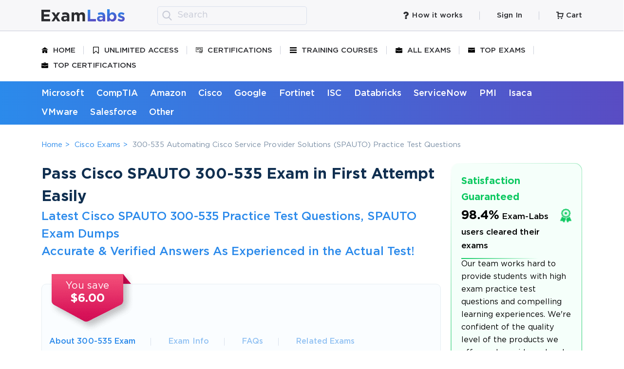

--- FILE ---
content_type: text/html; charset=UTF-8
request_url: https://www.exam-labs.com/dumps/300-535
body_size: 28859
content:
<!DOCTYPE html>
<html lang="en">
<head>
    <!-- anti-flicker snippet (recommended)  -->
<style>.async-hide { opacity: 0 !important} </style>
<script>(function(a,s,y,n,c,h,i,d,e){s.className+=' '+y;h.start=1*new Date;
h.end=i=function(){s.className=s.className.replace(RegExp(' ?'+y),'')};
(a[n]=a[n]||[]).hide=h;setTimeout(function(){i();h.end=null},c);h.timeout=c;
})(window,document.documentElement,'async-hide','dataLayer',4000,
{'OPT-WJBGCBJ':true});</script>
<script src="https://www.googleoptimize.com/optimize.js?id=OPT-WJBGCBJ"></script>

<meta charset="utf-8">
<title>Cisco SPAUTO 300-535 Exam Dumps, Practice Test Questions - Exam-Labs</title>
<meta content="Latest Cisco SPAUTO 300-535 exam practice test questions. 100% Latest Most updated Cisco SPAUTO 300-535 questions and answers. Cisco 300-535 SPAUTO Exam Dumps are carefully checked by Cisco IT experts." name="description">
<meta content="width=device-width, initial-scale=1" name="viewport">
<meta content="ie=edge" http-equiv="x-ua-compatible">
<link rel="apple-touch-icon" sizes="180x180" href="/apple-touch-icon.png">
<link rel="icon" type="image/png" sizes="32x32" href="/static/img/favicon-32x32.png">
<link rel="icon" type="image/png" sizes="16x16" href="/static/img/favicon-16x16.png">
<meta property="og:type" content="website">
<meta property="og:title" content="Cisco SPAUTO 300-535 Exam Dumps, Practice Test Questions - Exam-Labs">
<meta property="og:description" content="Latest Cisco SPAUTO 300-535 exam practice test questions. 100% Latest Most updated Cisco SPAUTO 300-535 questions and answers. Cisco 300-535 SPAUTO Exam Dumps are carefully checked by Cisco IT experts.">
<meta property="og:url" content="https://www.exam-labs.com/dumps/300-535">
<meta property="og:image" content="/static/img/og-image.jpg">
<meta name="twitter:card" content="summary_large_image">
<meta name="twitter:image:src" content="https://www.exam-labs.com/static/img/og-image.jpg">
<style>

.typicPopup{padding:34px 20px}button.mfp-close{overflow:visible;background:0 0;border:0;-webkit-appearance:none;display:block;outline:0;padding:0;z-index:1046;box-shadow:none;touch-action:manipulation }button::-moz-focus-inner{padding:0;border:0 }.mfp-close{width:44px;height:44px;line-height:44px;position:absolute;right:0;top:0;text-decoration:none;text-align:center;opacity:.65;padding:0 0 18px 10px;color:#fff;font-style:normal;font-size:28px;font-family:Arial,Baskerville,monospace }.owl-carousel{position:relative }.owl-carousel{display:none;width:100%;z-index:1 }@font-face{font-family:GothamProRegular;font-style:normal;font-weight:400;font-display:swap;src:url(/static/fonts/GothamProRegular.woff2) format("woff2"),url(/static/fonts/GothamProRegular.woff) format("woff") }@font-face{font-family:GothamProMedium;font-style:normal;font-weight:400;font-display:swap;src:url(/static/fonts/GothamPro-Medium.woff2) format("woff2"),url(/static/fonts/GothamPro-Medium.woff) format("woff") }@font-face{font-family:GothamProBold;font-style:normal;font-weight:400;font-display:swap;src:url(/static/fonts/GothamPro-Bold.woff2) format("woff2"),url(/static/fonts/GothamPro-Bold.woff) format("woff") }*,::after,::before{-webkit-box-sizing:border-box;box-sizing:border-box }html{font-family:sans-serif;line-height:1.15;-webkit-text-size-adjust:100%;-ms-text-size-adjust:100%;-ms-overflow-style:scrollbar }@-ms-viewport{width:device-width }header,section{display:block }body{margin:0;font-family:-apple-system,BlinkMacSystemFont,"Segoe UI",Roboto,"Helvetica Neue",Arial,sans-serif,"Apple Color Emoji","Segoe UI Emoji","Segoe UI Symbol";font-size:1rem;font-weight:400;line-height:1.5;color:#212529;text-align:left;background-color:#fff }h1,h2{margin-top:0;margin-bottom:.5rem }p{margin-top:0;margin-bottom:1rem }dl,ul{margin-top:0;margin-bottom:1rem }ul ul{margin-bottom:0 }dt{font-weight:700 }dd{margin-bottom:.5rem;margin-left:0 }b{font-weight:bolder }a{color:#007bff;text-decoration:none;background-color:transparent;-webkit-text-decoration-skip:objects }img{vertical-align:middle;border-style:none }svg:not(:root){overflow:hidden }label{display:inline-block;margin-bottom:.5rem }button{border-radius:0 }button,input{margin:0;font-family:inherit;font-size:inherit;line-height:inherit }button,input{overflow:visible }button{text-transform:none }[type=submit],button,html [type=button]{-webkit-appearance:button }[type=button]::-moz-focus-inner,[type=submit]::-moz-focus-inner,button::-moz-focus-inner{padding:0;border-style:none }[type=search]{outline-offset:-2px;-webkit-appearance:none }[type=search]::-webkit-search-cancel-button,[type=search]::-webkit-search-decoration{-webkit-appearance:none }::-webkit-file-upload-button{font:inherit;-webkit-appearance:button }::-webkit-input-placeholder{color:rgba(153,160,182,.5) }::-moz-placeholder{color:rgba(153,160,182,.5) }:-ms-input-placeholder{color:rgba(153,160,182,.5) }::-ms-input-placeholder{color:rgba(153,160,182,.5) }::placeholder{color:rgba(153,160,182,.5) }body{font-size:15px;min-width:320px;position:relative;line-height:1.65;font-family:GothamProRegular,sans-serif;overflow-x:hidden;color:#2b2c30;letter-spacing:.0044em;counter-reset:myCounter }body input{border:#666 1px solid;outline:0 }body,html{height:100% }body::-webkit-scrollbar{width:12px }body::-webkit-scrollbar-thumb{background-color:rgba(43,138,235,.8) }html{margin-right:0!important }.wrapper{display:-webkit-box;display:-ms-flexbox;display:flex;-webkit-box-orient:vertical;-webkit-box-direction:normal;-ms-flex-direction:column;flex-direction:column;height:100% }.wrapper .contentPage{-webkit-box-flex:1;-ms-flex:1 0 auto;flex:1 0 auto }.h1,h1{font-size:31px;font-weight:400;font-family:GothamProBold,sans-serif;color:#102f50 }.h2,h2{font-size:24px;font-weight:400;font-family:GothamProMedium,sans-serif;color:#2b8aeb }.h3{font-size:20px;font-weight:400;font-family:GothamProMedium,sans-serif;color:#2b2c30 }.d-none{display:none!important }.container{width:100%;max-width:1609px;padding:0 15px;margin:0 auto }img{display:block;max-width:100%;height:auto }b{font-weight:700 }ul{margin:0;padding:0;list-style-type:none }a{color:#2b8aeb;text-decoration:none }.underline{font-family:GothamProMedium,sans-serif;position:relative;display:inline-block }.underline::after{content:'';display:block;position:absolute;width:100%;height:1px;left:0;top:85%;background-color:#2b8aeb }.visibleMobile{display:none!important }.timeDiscountOffer{background-color:#0fc962;padding:8.5px 0;text-align:center }.timeDiscountOffer .container{position:relative }.timeDiscountOffer .close{position:absolute;right:15px;top:50%;-webkit-transform:translateY(-50%);-ms-transform:translateY(-50%);transform:translateY(-50%) }.timeDiscountOffer .text{font-size:18px;font-family:GothamProMedium,sans-serif;color:#fff }.timeDiscountOffer .text span{font-family:GothamProBold,sans-serif }.topLine{background-color:#f7f7f9;border-bottom:1px solid rgba(153,160,182,.5);padding:12.5px 0 }.topLine .logo{margin-right:67px }.topLine .container{display:-webkit-box;display:-ms-flexbox;display:flex;-webkit-box-pack:justify;-ms-flex-pack:justify;justify-content:space-between;-webkit-box-align:center;-ms-flex-align:center;align-items:center }.topLine .logoAndForm,.topLine .someLinks{display:-webkit-box;display:-ms-flexbox;display:flex;-webkit-box-align:center;-ms-flex-align:center;align-items:center }.topLine .someLinks li{padding:0 35px;position:relative }.topLine .someLinks li .accountLink{border:1px solid rgba(153,160,182,.5);border-radius:5px;padding:5.5px 0;min-width:162px;-webkit-box-pack:center;-ms-flex-pack:center;justify-content:center }.topLine .someLinks li::before{content:'';position:absolute;right:0;top:50%;-webkit-transform:translateY(-50%);-ms-transform:translateY(-50%);transform:translateY(-50%);width:1px;height:17px;background-color:rgba(153,160,182,.5) }.topLine .someLinks li:first-child{padding-left:0 }.topLine .someLinks li:last-child{padding-right:0 }.topLine .someLinks li:last-child::before{content:none }.topLine .someLinks li .accountWrap{width:32px;height:32px;background-color:#7a8ea5;border-radius:50%;display:-webkit-box;display:-ms-flexbox;display:flex;-webkit-box-pack:center;-ms-flex-pack:center;justify-content:center;-webkit-box-align:center;-ms-flex-align:center;align-items:center;margin-right:10px }.topLine .someLinks li .accountWrap svg{margin-right:0 }.topLine .someLinks li svg{fill:#2b2c30 }.topLine .someLinks li svg.loginIcon{fill:#fff;margin-left:1px }.topLine .someLinks li a{display:-webkit-box;display:-ms-flexbox;display:flex;-webkit-box-align:center;-ms-flex-align:center;align-items:center;color:#2b2c30;font-family:GothamProMedium,sans-serif }.topLine .someLinks li a svg{margin-right:10px }.searchForm{font-size:18px;position:relative }.searchForm input{padding:3.5px 15px 3.5px 40px;border:1px solid #d9e0ec;border-radius:5px;min-width:507px;background-color:#f7f7f9;min-height:38px }.searchForm .submit{position:absolute;left:10px;top:50%;-webkit-transform:translateY(-50%);-ms-transform:translateY(-50%);transform:translateY(-50%);border:0;background-color:transparent;padding:0;height:20px }.burderAndSearch,.userAndCart{display:-webkit-box;display:-ms-flexbox;display:flex;-webkit-box-align:center;-ms-flex-align:center;align-items:center }.burderAndSearch .searchIcon{height:24px }.burger{display:-webkit-box;display:-ms-flexbox;display:flex;-webkit-box-orient:vertical;-webkit-box-direction:normal;-ms-flex-direction:column;flex-direction:column;margin-right:20px }.burger span{width:24px;height:2px;margin-bottom:6px;background-color:#2b2c30;border-radius:1px }.burger span:last-child{margin-bottom:0 }.userAndCart{padding-right:10px }.userAndCart .accountWrap{width:24px;height:24px;background-color:#7a8ea5;border-radius:50%;display:-webkit-box;display:-ms-flexbox;display:flex;-webkit-box-align:center;-ms-flex-align:center;align-items:center;-webkit-box-pack:center;-ms-flex-pack:center;justify-content:center }.userAndCart .accountWrap .loginIcon{fill:#fff;margin-left:1px }.cartMobile{position:relative;margin-left:20px;height:24px }.cartMobile .cartquantity{position:absolute;top:-6px;right:-11px;width:22px;height:22px;background-color:#0fc962;color:#fff;font-size:10px;font-family:GothamProBold,sans-serif;border-radius:50%;text-align:center;line-height:22px }#searchForm{display:none;margin-top:15px }.mobileMenuWrap{display:none;position:fixed;min-width:295px;height:100%;overflow-y:scroll;top:0;left:0;background-color:#f7f7f9;padding:20px 15px;z-index:3;-webkit-box-shadow:0 2px 20px rgba(0,0,0,.24);box-shadow:0 2px 20px rgba(0,0,0,.24) }.mobileMenuWrap .closeIcon{margin:0 0 0 auto;width:30px }.menu li{position:relative }.menu li.active a{color:#2b8aeb }.menu li.active svg{fill:#2b8aeb }.menu li:last-child::before{content:none }.menu li::before{content:'';position:absolute;right:-35px;top:50%;-webkit-transform:translateY(-50%);-ms-transform:translateY(-50%);transform:translateY(-50%);width:1px;height:17px;background-color:rgba(153,160,182,.5) }.menu a{color:#2b2c30;text-transform:uppercase;font-family:GothamProMedium,sans-serif;display:-webkit-box;display:-ms-flexbox;display:flex;-webkit-box-align:center;-ms-flex-align:center;align-items:center }.menu a svg{margin-right:15px;width:14px;height:14px }.menuWrap{padding:26px 0 }.menu{display:-webkit-box;display:-ms-flexbox;display:flex;-webkit-box-pack:justify;-ms-flex-pack:justify;justify-content:space-between }.menuMobile .vendorsMenu{padding:10px 0 0 40px;color:#2b8aeb }.menuMobile .vendorsMenu li{margin-bottom:10px }.menuMobile .vendorsMenu li a{text-transform:inherit }.menuMobile li{margin-bottom:15px }.menuMobile li:last-child{margin-bottom:0 }.menuMobile li.active>a{color:#2b8aeb }.menuMobile li.active>a svg{fill:#2b8aeb }.menuMobile a{display:-webkit-inline-box;display:-ms-inline-flexbox;display:inline-flex;-webkit-box-align:center;-ms-flex-align:center;align-items:center;font-family:GothamProMedium,sans-serif;color:#7a8ea5;font-size:18px }.menuMobile a svg{margin-right:15px;width:24px;height:24px;fill:#7a8ea5 }.vendorsWrap{padding:10.5px 0;background:-webkit-gradient(linear,right top,left top,from(#594cc3),to(#2b8aeb));background:-o-linear-gradient(right,#594cc3 0,#2b8aeb 100%);background:linear-gradient(270deg,#594cc3 0,#2b8aeb 100%) }.vendorsWrap .vendorsMenu{display:-webkit-box;display:-ms-flexbox;display:flex;-webkit-box-pack:justify;-ms-flex-pack:justify;justify-content:space-between }.vendorsWrap .vendorsMenu li a{font-size:18px;font-family:GothamProBold,sans-serif;color:#fff;border-bottom:1px solid transparent }.sContent .container.flex{display:-webkit-box;display:-ms-flexbox;display:flex }.sContent .content{width:calc(100% - 400px) }.sContent .sidebar{width:380px;margin:0 0 0 20px;-ms-flex-negative:0;flex-shrink:0 }.bundle{display:-webkit-box;display:-ms-flexbox;display:flex;margin-bottom:40px }.bundle .imgWrap{position:relative;width:524px;-ms-flex-negative:0;flex-shrink:0;margin-right:36px }.bundle .bundleInfo{-webkit-box-flex:1;-ms-flex-positive:1;flex-grow:1;padding-top:26px }.myBtn{font-family:GothamProBold,sans-serif;font-size:18px;text-align:center;border:0;border-radius:5px;width:100%;background-color:#0fc962;color:#fff;padding:21px 0;display:block }.faqPopup{position:relative;margin:0 auto;max-width:1068px;background-color:#fff;border-radius:10px;-webkit-box-shadow:0 35px 50px rgba(0,0,0,.25);box-shadow:0 35px 50px rgba(0,0,0,.25);padding:56px 75px 56px 80px }.mfp-close{width:51px;height:51px;background-image:url(/static/img/closePopup.svg)!important;opacity:1;right:-19px;top:-20px }.accordeon dl{border-bottom:1px solid #e6eef2;margin-bottom:20px;padding-bottom:20px }.accordeon dl:last-child{margin-bottom:0;padding-bottom:0;border-bottom:0 }.accordeon dd{padding:20px 150px 0 20px }.accordeon dd p:last-child{margin-bottom:0 }.accordeon dt{display:-webkit-box;display:-ms-flexbox;display:flex;font-size:18px;font-family:GothamProMedium,sans-serif;font-weight:400;position:relative;padding-left:20px }.accordeon dt::before{content:'';position:absolute;left:0;top:13px;width:6px;height:6px;border-radius:50%;background-color:#2b2c30 }.accordeon .icon{position:absolute;right:0;top:2px;width:36px;height:36px }.accordeon .icon.minus{content:'';position:absolute;top:11px;right:0;width:18px;height:2px;background-color:#bdbdbd }.accordeon .icon.plus{background:-webkit-gradient(linear,left top,left bottom,from(#bdbdbd),to(#bdbdbd)),-webkit-gradient(linear,left top,left bottom,from(#bdbdbd),to(#bdbdbd));background:-o-linear-gradient(#bdbdbd,#bdbdbd),-o-linear-gradient(#bdbdbd,#bdbdbd);background:linear-gradient(#bdbdbd,#bdbdbd),linear-gradient(#bdbdbd,#bdbdbd);background-position:center;background-size:50% 2px,2px 50%;background-repeat:no-repeat;top:-6px;right:-9px }.myFooter .cardsBig{width:605px;margin:0 auto 20px }.myFooter .copyright{width:495px;-ms-flex-negative:0;flex-shrink:0 }.topBtn{position:fixed;bottom:25px;right:-100px;width:50px;height:50px;border-radius:50%;z-index:12;opacity:.5;background-color:#e0e0e0;display:-webkit-box;display:-ms-flexbox;display:flex;-webkit-box-align:center;-ms-flex-align:center;align-items:center;-webkit-box-pack:center;-ms-flex-pack:center;justify-content:center }.topBtn svg{-webkit-transform:rotate(-180deg);-ms-transform:rotate(-180deg);transform:rotate(-180deg) }.homePage .sContent{margin-top:46px }.welcomeSection{border:1px solid #e6eef2;border-radius:10px;padding:46px 80px 85px 95px;background-image:url(/static/img/welcomeBg.png);background-position:center;background-size:cover;background-repeat:no-repeat;margin-bottom:50px }.welcomeSection .h1{text-align:center;font-size:48px;color:#143d69;font-family:GothamProBold,sans-serif;line-height:1.4;margin-bottom:16px }.welcomeSection .h2{text-align:center;font-size:30px;color:#47688b;font-family:GothamProBold,sans-serif;line-height:1.3;margin-bottom:35px }.welcomeSection .listTitle{font-size:26px;color:#335070;font-family:GothamProBold,sans-serif;margin-bottom:12px }.gradientList{margin-bottom:60px }.gradientList li{position:relative;padding-left:25px;color:#335070;font-size:18px;margin-bottom:11px }.gradientList li b{font-weight:400;font-family:GothamProBold,sans-serif }.gradientList li::before{content:'';position:absolute;top:10px;left:0;width:8px;height:8px;border-radius:50%;background:-webkit-gradient(linear,right top,left top,from(#594cc3),to(#2b8aeb));background:-o-linear-gradient(right,#594cc3 0,#2b8aeb 100%);background:linear-gradient(270deg,#594cc3 0,#2b8aeb 100%) }.searchFormHome{display:-webkit-box;display:-ms-flexbox;display:flex;max-width:785px;margin:0 auto;width:100% }.searchFormHome .searchBtn{-webkit-transition:all .25s ease;-o-transition:all .25s ease;transition:all .25s ease;width:100%;max-width:171px;-ms-flex-negative:0;flex-shrink:0;font-family:GothamProBold,sans-serif;font-size:20px;background:-o-linear-gradient(315deg,#ffc65f 0,#f88c3d 100%);background:linear-gradient(135deg,#ffc65f 0,#f88c3d 100%);border-radius:5px;border:0;color:#fff }.searchFormHome .searchBtn:hover{background:-o-linear-gradient(215deg,#ffc65f 0,#f88c3d 100%);background:linear-gradient(235deg,#ffc65f 0,#f88c3d 100%) }.searchFormHome input{width:100%;margin-right:30px;padding:14px 18px;background-color:#fff;border:0;-webkit-box-shadow:0 8px 16px rgba(75,120,171,.25),0 4px 50px rgba(75,120,171,.25);box-shadow:0 8px 16px rgba(75,120,171,.25),0 4px 50px rgba(75,120,171,.25);border-radius:10px;min-height:54px;border:1px solid transparent }.searchFormHome input::-webkit-input-placeholder{color:#6f8397 }.searchFormHome input::-moz-placeholder{color:#6f8397 }.searchFormHome input:-ms-input-placeholder{color:#6f8397 }.searchFormHome input::-ms-input-placeholder{color:#6f8397 }.searchFormHome input::placeholder{color:#6f8397 }.sHotSertifications .h3{margin-bottom:29px }.hotCertItems{display:-webkit-box;display:-ms-flexbox;display:flex;-ms-flex-wrap:wrap;flex-wrap:wrap }.hotCertItems .hotCertItem{width:19.6%;border:1px solid #c6e0fa;border-radius:5px;text-align:center;margin:0 5px 5px 0;padding:10px 15px 11px;min-height:189px;color:#7a8ea5;font-family:GothamProMedium,sans-serif }.hotCertItems .hotCertItem .imgWrap{display:-webkit-box;display:-ms-flexbox;display:flex;-webkit-box-pack:center;-ms-flex-pack:center;justify-content:center;min-height:92px;-webkit-box-align:center;-ms-flex-align:center;align-items:center;margin-bottom:2px }.hotCertItems .hotCertItem .imgWrap img{max-width:135px;max-height:92px }.hotCertItems .hotCertItem:nth-child(5n){margin-right:0 }.certLists{border:1px solid #d9e0ec;border-radius:10px;padding:20px 22px;margin-bottom:20px }.certListWrap{padding-bottom:33px;margin-bottom:24px;border-bottom:1px solid #d9e0ec }.certListWrap .h3{color:#143d69;text-transform:uppercase;margin-bottom:5px }.certListWrap .certList{display:-webkit-box;display:-ms-flexbox;display:flex;-webkit-box-pack:justify;-ms-flex-pack:justify;justify-content:space-between;-ms-flex-wrap:wrap;flex-wrap:wrap }.certListWrap .certList li{width:50%;margin-bottom:5px }.certListWrap .certList li:nth-child(odd){padding-right:5px }.certListWrap .certList li:last-child{margin-bottom:0 }.certListWrap .certList li a{font-size:16px;position:relative }.certListWrap .certList li a::before{content:'';position:absolute;top:100%;left:0;width:100%;height:1px;background-color:#2b8aeb }.certListWrap .viewAll{text-align:right;font-size:16px;margin-top:27px }.coursesCarousel .imgWrap{height:333.9px }.coursesCarousel .item{position:relative;display:block }.coursesCarousel .item.bought::after{background-color:#0fc962 }.coursesCarousel .item.bought::before{background:-webkit-gradient(linear,left top,left bottom,from(rgba(0,0,0,.0001)),to(#0fc962));background:-o-linear-gradient(top,rgba(0,0,0,.0001) 0,#0fc962 100%);background:linear-gradient(180deg,rgba(0,0,0,.0001) 0,#0fc962 100%) }.coursesCarousel .item::after{content:'';position:absolute;bottom:0;left:0;width:100%;height:75.6px;background-color:#2b2c30;border-radius:0 0 10px 10px }.coursesCarousel .item::before{content:'';position:absolute;bottom:75px;left:0;width:100%;height:135px;z-index:1;background:-webkit-gradient(linear,left top,left bottom,from(rgba(0,0,0,.0001)),to(#2b2c30));background:-o-linear-gradient(top,rgba(0,0,0,.0001) 0,#2b2c30 100%);background:linear-gradient(180deg,rgba(0,0,0,.0001) 0,#2b2c30 100%) }.coursesCarousel .item .price{position:absolute;top:16px;right:17px;color:#fff;background-color:#0fc962;font-size:16px;border-radius:18px;text-align:center;width:96px;padding:4px 0;font-family:GothamProMedium,sans-serif }.coursesCarousel .item .price.free{background-color:#ff9503 }.coursesCarousel .item .nameAndInfo{position:absolute;bottom:0;width:100%;left:0;color:#fff;padding:0 18px 13px;z-index:2 }.coursesCarousel .item .title{font-family:GothamProMedium,sans-serif;font-size:20px;line-height:1.3;margin-bottom:9px }.coursesCarousel .item .code{font-size:13px;color:rgba(255,255,255,.7);line-height:1.3 }.coursesCarousel .item .info{display:-webkit-box;display:-ms-flexbox;display:flex;padding-top:10px;border-top:1px solid rgba(255,255,255,.2);position:relative;z-index:1 }.coursesCarousel .item .info .el{padding-right:17px;margin-right:17px;position:relative }.coursesCarousel .item .info .el::before{content:'';position:absolute;top:50%;-webkit-transform:translateY(-50%);-ms-transform:translateY(-50%);transform:translateY(-50%);right:1px;width:1px;height:13px;background-color:rgba(255,255,255,.2) }.coursesCarousel .item .info .el:last-child{padding-right:0;margin-right:0 }.coursesCarousel .item .info .el:last-child::before{content:none }.coursesCarousel .item .info .el .index{font-size:13px;opacity:.7 }.coursesCarousel .item .info .el .value{font-size:14px;font-family:GothamProMedium,sans-serif }.coursesCarousel .item .info .el .value.flex{display:-webkit-box;display:-ms-flexbox;display:flex;-webkit-box-align:center;-ms-flex-align:center;align-items:center }.coursesCarousel .item .info .el .ratingAVG{white-space:nowrap }.objectFitImages{-o-object-fit:cover;object-fit:cover;font-family:'object-fit: cover';width:100%;height:100%;border-radius:10px }.stars{display:-webkit-box;display:-ms-flexbox;display:flex;margin-right:5px }.stars svg{width:11px;height:11px;background-repeat:no-repeat;background-position:center;background-size:9.53px 9.17px;margin-left:0 }.stars svg:first-child{margin-left:0 }.stars.star4_5 svg:nth-child(5){background-image:url(/static/img/starHalf.svg) }.stars.star4_5 svg:nth-child(5) use{display:none }.stars.star4 svg:nth-child(5){background-image:url(/static/img/starEmpty.svg) }.stars.star4 svg:nth-child(5) use{display:none }.stars.star3_5 svg:nth-child(5){background-image:url(/static/img/starEmpty.svg) }.stars.star3_5 svg:nth-child(5) use{display:none }.stars.star3_5 svg:nth-child(4){background-image:url(/static/img/starHalf.svg) }.stars.star3_5 svg:nth-child(4) use{display:none }.stars.star3 svg:nth-child(5){background-image:url(/static/img/starEmpty.svg) }.stars.star3 svg:nth-child(5) use{display:none }.stars.star3 svg:nth-child(4){background-image:url(/static/img/starEmpty.svg) }.stars.star3 svg:nth-child(4) use{display:none }.typicForm label input.invalid{border-color:red }.typicForm .val_error{padding-top:5px;font-size:13px;font-family:GothamProMedium,sans-serif;color:red }.typicForm label{width:100%;position:relative;margin-bottom:17px }.typicForm input{width:100%;background-color:#f7f7f9;border-radius:5px;border:1px solid #dbe1ed;padding:12px 20px;min-height:50px;font-family:GothamProMedium,sans-serif }.typicForm input::-webkit-input-placeholder{color:#94a4b7 }.typicForm input::-moz-placeholder{color:#94a4b7 }.typicForm input:-ms-input-placeholder{color:#94a4b7 }.typicForm input::-ms-input-placeholder{color:#94a4b7 }.typicForm .helpText{display:block;font-size:13px;color:#7a8ea5;margin-bottom:5px }.typicForm .helpText i{font-style:normal;color:red }.helpText{display:block;font-size:13px;color:#7a8ea5;margin-bottom:5px }.helpText i{font-style:normal;color:red }.typicPopup{position:relative;margin:0 auto;max-width:1068px;background-color:#fff;border-radius:10px;-webkit-box-shadow:0 35px 50px rgba(0,0,0,.25);box-shadow:0 35px 50px rgba(0,0,0,.25);padding:34px 20px }.typicPopup.discountPopup .useCode{font-size:20px;font-family:GothamProBold,sans-serif;color:#2b2c30 }.typicPopup.discountPopup .discountCode{font-size:30px;font-family:GothamProBold,sans-serif;color:#2b8aeb }.typicPopup.discountPopup .myBtn{max-width:303px;padding:10.5px 0;margin:0 auto 20px;-webkit-box-shadow:0 10px 30px rgba(30,164,92,.2);box-shadow:0 10px 30px rgba(30,164,92,.2) }.typicPopup.discountPopup .myBtn.closePopup{margin-bottom:0 }.typicPopup.discountPopup .modalHeader{text-align:center;padding-bottom:20px }.typicPopup.discountPopup .modalBody{padding:30px 0 }.typicPopup.discountPopup .modalBottom{font-size:15px;font-family:GothamProRegular,sans-serif;color:#7a8ea5 }.typicPopup.discountPopup .bundle{position:relative;margin-bottom:0 }.typicPopup.discountPopup .bundle .bundleInfo{padding-top:48px;max-width:480px }.typicPopup.discountPopup .bundle .imgWrap{margin-right:25px;width:424px }.typicPopup.discountPopup .saveElement{position:absolute;top:-73px;left:0;z-index:1 }.typicPopup.discountPopup .saveElement .saveText{position:absolute;top:20px;left:37px;text-align:center;color:#fff;font-size:20px;line-height:1.2 }.typicPopup.discountPopup .saveElement .saveText .price{font-size:24px;font-family:GothamProBold,sans-serif;display:block }.typicPopup .howItWorksItems .howItWorksItem::before{-webkit-transform:translateY(5%);-ms-transform:translateY(5%);transform:translateY(5%) }.typicPopup .howItWorksItems .howItWorksItem .howItWorksItemDesc{color:#2b2c30 }.typicPopup .howItWorks{padding:0;margin:0;border:0;background-color:transparent }.typicPopup .howItWorks .howItWorksItem .howItWorksItemImg{width:140px }.typicPopup.howItWorksPopup .title{text-align:center }.typicPopup.howItWorksPopup .modalBody{padding:103px 0 120px }.typicPopup .modalHeader{border-bottom:1px solid #e6eef2;margin-bottom:15px }.typicPopup .modalBody{color:#7a8ea5;padding-bottom:9px }.typicPopup .modalBottom{text-align:center;font-family:GothamProBold,sans-serif;font-size:20px;border-top:1px solid #e6eef2;padding-top:30px }.typicPopup .modalBottom a{color:#7a8ea5 }.typicPopup .modalBottom p{margin-bottom:0 }.typicPopup .title{font-size:20px;font-family:GothamProMedium,sans-serif;padding-bottom:5px;line-height:1.3 }.howItWorks{background-color:#fff;border:1px solid #e6eef2;background-color:#fafdff;border-radius:10px;padding:20px 15px 83px;margin:50px 0 53px }.howItWorksItems{display:-webkit-box;display:-ms-flexbox;display:flex }.howItWorksItems .howItWorksItem{width:33.3333%;text-align:center;position:relative }.howItWorksItems .howItWorksItem:last-child::before{content:none }.howItWorksItems .howItWorksItem::before{content:'';position:absolute;right:-24px;top:50%;-webkit-transform:translateY(-38%);-ms-transform:translateY(-38%);transform:translateY(-38%);background-image:url(/static/img/howItWorksArrow.svg);width:50px;height:50px }.howItWorksItems .howItWorksItem .howItWorksItemImg{width:95px;margin:0 auto 17px }.howItWorksItems .howItWorksItem .howItWorksItemTitle{font-size:18px;color:#2b8aeb;font-family:GothamProMedium,sans-serif;line-height:1.4;margin-bottom:15px }.howItWorksItems .howItWorksItem .howItWorksItemDesc{padding:0 57px }@media (max-width:1579.98px){.coursesCarousel .item .info .el{padding-right:10px;margin-right:10px }}@media (max-width:1499.98px){.container{max-width:1140px }.certListWrap .certList li a{text-decoration:underline }.certListWrap .certList li a::before{content:none }.typicPopup .howItWorksItems .howItWorksItem::before{top:17%;-webkit-transform:translateY(0);-ms-transform:translateY(0);transform:translateY(0) }.coursesCarousel .item .title{font-size:18px }.howItWorksItems .howItWorksItem::before{-webkit-transform:translateY(0);-ms-transform:translateY(0);transform:translateY(0);top:10% }.howItWorksItems .howItWorksItem .howItWorksItemDesc{padding:0 10px }.coursesCarousel .item .nameAndInfo{padding:0 10px 13px }.coursesCarousel .item .info .el .ratingAVG span{display:none }.coursesCarousel .imgWrap{height:265px }.certListWrap .h3{line-height:1.4 }.certLists{padding:20px 15px }.bundleHome .h3 br{display:none }.hotCertItems .hotCertItem{width:32.8% }.hotCertItems .hotCertItem:nth-child(5n){margin-right:5px }.hotCertItems .hotCertItem:nth-child(3n){margin-right:0 }.welcomeSection{padding:45px 15px 85px 15px }.welcomeSection .h1{font-size:39px }.welcomeSection .listTitle{font-size:22px }.sContent .content{width:calc(100% - 290px) }.myFooter .copyright{width:260px }.mfp-close{top:0;right:0 }.sContent .sidebar{width:270px }.bundle .imgWrap{width:324px;margin-right:0 }.vendorsWrap{padding-bottom:0 }.vendorsWrap .vendorsMenu{display:block }.vendorsWrap .vendorsMenu li{display:inline-block;margin:0 20px 10px 0 }.vendorsWrap .vendorsMenu li:last-child{margin-right:0 }.menuWrap{padding-bottom:11px }.menuWrap .menu{display:block }.menuWrap .menu li{display:inline-block;padding-right:15px;margin:0 15px 15px 0 }.menuWrap .menu li:last-child{margin-right:0;padding-right:0 }.menuWrap .menu li::before{right:-2px }.searchForm input{min-width:307px }}@media (max-width:1199.98px){.container{max-width:960px }.typicPopup.discountPopup .bundle{-webkit-box-orient:horizontal;-webkit-box-direction:normal;-ms-flex-direction:row;flex-direction:row }.typicPopup.discountPopup .bundle .imgWrap{margin:0 25px 0 0 }.coursesCarousel .item .info .el{padding-right:19px;margin-right:19px }.bundle .imgWrap{margin:0 auto }.howItWorksItems .howItWorksItem::before{top:8% }.coursesCarousel .imgWrap{height:299px }.welcomeSection .h1{font-size:31px }.welcomeSection .h2{font-size:25px }.sContent .content{width:calc(100% - 250px) }.myFooter .copyright{width:230px }.sContent .sidebar{width:230px }.bundle{-webkit-box-orient:vertical;-webkit-box-direction:normal;-ms-flex-direction:column;flex-direction:column }.searchForm input{min-width:inherit;width:240px }.topLine .logo{margin-right:30px }.topLine .someLinks li{padding:0 25px }}@media (max-width:991.98px){.searchFormHome .searchBtn{font-size: 18px;padding: 10.5px 0;max-width: 150px;margin: 0 auto;}.searchFormHome input{margin: 0 0 24px 0;font-size: 13px;padding: 12px 18px;min-height: auto;}.searchFormHome{-webkit-box-orient: vertical;-webkit-box-direction: normal;-ms-flex-direction: column;flex-direction: column;}.h1,h1{font-size:24px;line-height:1.3 }.h2,h2{font-size:18px }.h3{font-size:16px;line-height:1.3;margin-bottom:1rem }.typicPopup.discountPopup .modalBottom{border-top:0;padding-top:0 }.typicPopup.discountPopup .title{margin-bottom:0 }.typicPopup.discountPopup .bundleInfo p:last-of-type{margin-bottom:0 }.typicPopup.discountPopup .myBtn{padding:12px 0;margin-bottom:0 }.typicPopup.discountPopup .modalBody{padding:19px 0 15px }.typicPopup.discountPopup .bundle{-webkit-box-orient:vertical;-webkit-box-direction:normal;-ms-flex-direction:column;flex-direction:column;-webkit-box-align:center;-ms-flex-align:center;align-items:center }.typicPopup.discountPopup .bundle .imgWrap{margin-right:0;width:324px }.typicPopup.discountPopup .bundle .bundleInfo{padding-top:0;max-width:inherit }.typicPopup.discountPopup .bundle .bundleInfo input{max-width:580px }.typicPopup.discountPopup .saveElement{top:-55px;left:-10px;width:135px }.typicPopup.discountPopup .saveElement .saveText{font-size:15px;top:15px;left:25px }.typicPopup.discountPopup .saveElement .saveText .price{font-size:18px }.searchForm input{width:535px }.coursesCarousel .item .info .el{margin-right:0;padding-right:0;width:100% }.coursesCarousel .item .info .el::before{right:25% }.hotCertItems .hotCertItem .imgWrap img{max-width:117px }.typicPopup{border-radius:0 }.typicPopup .howItWorks .howItWorksItem{margin-bottom:90px }.typicPopup .howItWorks .howItWorksItem:last-child{margin-bottom:20px }.typicPopup .howItWorks .howItWorksItem:last-child::before{content:none }.typicPopup .howItWorks .howItWorksItem::before{content:'';width:30px;height:30px;background-size:cover!important;right:auto;top:113%;-webkit-transform:translateX(-50%) rotate(90deg);-ms-transform:translateX(-50%) rotate(90deg);transform:translateX(-50%) rotate(90deg);left:50% }.typicPopup .howItWorks .howItWorksItem .howItWorksItemImg{width:80px }.typicPopup.howItWorksPopup .modalBody{padding:8px 0 }.sContent .content{width:100% }.howItWorks{margin:31px 0 45px;padding:35px 15px 40px }.howItWorksItems{-webkit-box-orient:vertical;-webkit-box-direction:normal;-ms-flex-direction:column;flex-direction:column;-webkit-box-align:center;-ms-flex-align:center;align-items:center }.howItWorksItems .howItWorksItem{width:100%;margin-bottom:61px }.howItWorksItems .howItWorksItem:last-child{margin-bottom:0 }.howItWorksItems .howItWorksItem::before{content:none }.howItWorksItems .howItWorksItem .howItWorksItemDesc{padding:0 100px }.typicPopup{padding:35px 15px 30px }.typicPopup .modalBody{padding:0 0 5px 0 }.typicPopup .modalBottom{font-size:16px;padding-top:20px }.typicPopup .title{font-size:16px;padding-bottom:0;margin-bottom:13px }.accordeon .icon.plus{top:-2px }.typicForm input{font-size:14px;padding:12.5px 15px }.coursesCarousel .imgWrap{height:337px }.welcomeSection{margin-bottom:29px }.sHotSertifications .h3{text-align:center;margin-bottom:15px }.hotCertCarousel{margin-bottom:25px }.hotCertItems{display:block }.hotCertItems .hotCertItem{min-height:auto;width:100%;display:block;margin-bottom:0;padding:5px 0 }.hotCertItems .hotCertItem .name{display:none }.welcomeSection{padding:20px 15px 34px;background-image:url(/static/img/welcomeBgMobile.png) }.welcomeSection .h1{line-height:1.05;margin-bottom:30px }.homePage .sContent{margin-top:29px }.myFooter .copyright{text-align:center;width:100%;margin-top:50px }.myFooter .cardsBig{width:236px;margin-bottom:27px }.myFooter .copyrightAndMenu .logo{width:108px;margin-bottom:46px }.faqPopup{padding:40px 15px 20px }.accordeon .icon{width:28px;height:28px }.accordeon .icon.minus{width:14px;right:-2px }.accordeon dl{padding-bottom:11px;margin-bottom:11px }.accordeon dt{font-size:16px;padding:0 20px 0 15px }.accordeon dt::before{top:11px }.accordeon dd{font-size:14px;padding:15px 20px 0 15px;line-height:1.45 }.mfp-close{width:34px;height:34px;background-size:cover!important }.myBtn{font-size:16px;padding:12px 0 }.bundle{margin-bottom:40px }.hiddenMobile{display:none!important }.visibleMobile{display:block!important }.container{max-width:inherit }.sContent .container{-webkit-box-orient:vertical;-webkit-box-direction:normal;-ms-flex-direction:column;flex-direction:column }.sContent .sidebar{width:100%;margin-left:0 }.overflowMenu{overflow-x:auto }.vendorsWrap{padding:7px 0 }.vendorsWrap .vendorsMenu{width:1095px }.vendorsWrap .vendorsMenu li{margin-bottom:0 }.vendorsWrap .vendorsMenu li a{font-size:14px }.topLine{padding:15.5px 0;border-bottom:0 }.topLine .logo{margin-right:-10px;width:108px }.topLine .container.visibleMobile{display:-webkit-box!important;display:-ms-flexbox!important;display:flex!important }.timeDiscountOffer .text{font-size:15px;font-family:GothamProMedium,sans-serif }.timeDiscountOffer .text span{font-family:GothamProMedium,sans-serif }}@media (max-width:767.98px){.coursesCarousel .item .title{font-size:17px }.coursesCarousel .imgWrap{height:247px }}@media (max-width:649.98px){.coursesCarousel .item .info .el::before{right:18% }}@media (max-width:575.98px){.typicPopup.discountPopup{font-size:14px }.coursesCarousel .item .info{display:none }.coursesCarousel .item .nameAndInfo{z-index:1 }.howItWorksItems .howItWorksItem .howItWorksItemDesc{padding:0 }.myFooter .copyright{width:100vw;margin:25px 0 0 -15px;border-top:1px solid #d9e0ec;padding-top:25px }.myFooter .copyrightAndMenu .logo{margin-bottom:32px }.searchForm{width:100% }.searchForm input{width:100% }.timeDiscountOffer{padding:13.5px 0 }.timeDiscountOffer .close{right:15px }.timeDiscountOffer .text{padding-right:20px }}@media (max-width:359.98px){.typicPopup.discountPopup .bundle .imgWrap{width:inherit }}@media (max-width:350.98px){.welcomeSection .h1{font-size:27px }}

</style>
<link rel="preload" href="/static/fonts/GothamProRegular.woff2" as="font" type="font/woff2" crossorigin="anonymous">
<link rel="preload" href="/static/fonts/GothamPro-Medium.woff2" as="font" type="font/woff2" crossorigin="anonymous">
<link rel="preload" href="/static/fonts/GothamPro-Bold.woff2" as="font" type="font/woff2" crossorigin="anonymous">
<link rel="stylesheet" href="/static/css/app.min.css?version=3.8">
<script src="/static/js/app.min.js?version=2.2"></script>
<link rel="stylesheet" href="/static/css/countryCss.css"><!-- Global site tag (gtag.js) - Google Analytics -->
<script async src="https://www.googletagmanager.com/gtag/js?id=G-C0QTMSJ172"></script>
<script async src="https://www.googletagmanager.com/gtag/js?id=AW-16453623466"></script>
<script>

window.dataLayer = window.dataLayer || [];
function gtag(){dataLayer.push(arguments);}
gtag('js', new Date());

gtag('config', 'G-C0QTMSJ172');
gtag('config', 'AW-16453623466');

</script>
<!-- Google Tag Manager -->

<script>(function(w,d,s,l,i){w[l]=w[l]||[];w[l].push({'gtm.start':
        new Date().getTime(),event:'gtm.js'});var f=d.getElementsByTagName(s)[0],
    j=d.createElement(s),dl=l!='dataLayer'?'&l='+l:'';j.async=true;j.src=
    'https://www.googletagmanager.com/gtm.js?id='+i+dl;f.parentNode.insertBefore(j,f);
})(window,document,'script','dataLayer','GTM-5TBVRZ2');</script>

<!-- End Google Tag Manager -->
<!-- Meta Pixel Code -->
<script>

!function(f,b,e,v,n,t,s)
{if(f.fbq)return;n=f.fbq=function(){n.callMethod?
    n.callMethod.apply(n,arguments):n.queue.push(arguments)};
    if(!f._fbq)f._fbq=n;n.push=n;n.loaded=!0;n.version='2.0';
    n.queue=[];t=b.createElement(e);t.async=!0;
    t.src=v;s=b.getElementsByTagName(e)[0];
    s.parentNode.insertBefore(t,s)}(window, document,'script',
    'https://connect.facebook.net/en_US/fbevents.js');
fbq('init', '1044733999033869');
fbq('track', 'PageView');

</script>
<noscript><img height="1" width="1" style="display:none" src="https://www.facebook.com/tr?id=1044733999033869&ev=PageView&noscript=1"/></noscript>
<!-- End Meta Pixel Code -->

<script type="text/javascript">
function detectBrowser(){var e={},t=navigator.userAgent.toLowerCase(),r="",s=!1;e.chrome=/webkit/.test(t)&&/chrome/.test(t)&&!/edge/.test(t),e.firefox=/mozilla/.test(t)&&/firefox/.test(t),e.msie=/msie/.test(t)||/trident/.test(t)||/edge/.test(t),e.safari=/safari/.test(t)&&/applewebkit/.test(t)&&!/chrome/.test(t),e.opr=/mozilla/.test(t)&&/applewebkit/.test(t)&&/chrome/.test(t)&&/safari/.test(t)&&/opr/.test(t),e.version="";for(var o in e)if(e[o]&&((r=t.match(new RegExp("("+("msie"===o?"msie|edge":o)+")( |/)([0-9]+)")))?e.version=r[3]:(r=t.match(new RegExp("rv:([0-9]+)")),e.version=r?r[1]:""),"msie"===o&&e.version<10)){s=!0;break}return e.opera=e.opr,delete e.opr,s}detectBrowser()&&window.location.replace("/old-browser");
</script>

</head>

<body>
<!-- Google Tag Manager (noscript) -->
<noscript><iframe src="https://www.googletagmanager.com/ns.html?id=GTM-5TBVRZ2" height="0" width="0" style="display:none;visibility:hidden"></iframe></noscript>
<!-- End Google Tag Manager (noscript) -->

<div class="wrapper" style="position:relative;">
    <div class="contentPage">
        <header class="myHeader">
                                    
            <div class="topLine"><!-- header.html -->
    <div class="container hiddenMobile">
        <div class="logoAndForm">
            <a href="/" class="logo"><img src="/static/img/logo.svg" alt="Exam-Labs"></a>
                        <form class="searchForm" action="https://www.exam-labs.com/search" method="get" id="mainSearch">
                <input type="search" placeholder="Search" name="q">
                <button class="submit" type="submit" aria-label="search">
                    <svg width="20" height="20"><use xlink:href="/static/img/sprite.svg#search (2) 1"></use></svg>
                </button>
            </form>
                    </div>
                <ul class="someLinks">
            <li>
                <a href="#howItWorks" class="popup">
                    <svg width="13" height="13"><use xlink:href="/static/img/sprite.svg#question-sign"></use></svg>
                    How it works
                </a>
            </li>
            <li id="logged__user">
                                <a href="https://www.exam-labs.com/accounts/login">
                    Sign In
                </a>
                            </li>
            <li>
                <a href="https://www.exam-labs.com/cart">
                    <svg width="17" height="17"><use xlink:href="/static/img/sprite.svg#icon-cart"></use></svg>
                    Cart                 </a>
            </li>
        </ul>
            </div>

    <div class="container visibleMobile">
                        <div class="mobileMenuWrap" id="mobileMenuWrap">
            <div class="closeIcon" id="closeMobileMenu">
                <svg width="30" height="30"><use xlink:href="/static/img/sprite.svg#closeMobileMenu"></use></svg>
            </div>
            <ul class="menuMobile">
                <li>
                    <a href="/">
                        <svg width="14" height="12"><use xlink:href="/static/img/sprite.svg#icon-home"></use></svg>
                        Home
                    </a>
                </li>
                <li>
                    <a href="https://www.exam-labs.com/vendors">
                        <svg width="14" height="14"><use xlink:href="/static/img/sprite.svg#web-certificate"></use></svg>
                        Vendors
                    </a>
                    <ul class="vendorsMenu">
            <li><a href="https://www.exam-labs.com/vendor/Microsoft">Microsoft</a></li>
                <li><a href="https://www.exam-labs.com/vendor/CompTIA">CompTIA</a></li>
                <li><a href="https://www.exam-labs.com/vendor/Amazon">Amazon</a></li>
                <li><a href="https://www.exam-labs.com/vendor/Cisco">Cisco</a></li>
                <li><a href="https://www.exam-labs.com/vendor/Google">Google</a></li>
                <li><a href="https://www.exam-labs.com/vendor/Fortinet">Fortinet</a></li>
                <li><a href="https://www.exam-labs.com/vendor/ISC">ISC</a></li>
                <li><a href="https://www.exam-labs.com/vendor/Databricks">Databricks</a></li>
                <li><a href="https://www.exam-labs.com/vendor/ServiceNow">ServiceNow</a></li>
                <li><a href="https://www.exam-labs.com/vendor/PMI">PMI</a></li>
                <li><a href="https://www.exam-labs.com/vendor/Isaca">Isaca</a></li>
                <li><a href="https://www.exam-labs.com/vendor/VMware">VMware</a></li>
                <li><a href="https://www.exam-labs.com/vendor/Salesforce">Salesforce</a></li>
        </ul>
                </li>
                <li>
                    <a href="https://www.exam-labs.com/unlimited">
                        <svg width="14" height="14"><use xlink:href="/static/img/sprite.svg#bookmark-white"></use></svg>
                        Unlimited Access
                    </a>
                </li>
                <li>
                    <a href="https://www.exam-labs.com/video-training/certifications">
                        <svg width="14" height="12"><use xlink:href="/static/img/sprite.svg#icon-menu"></use></svg>
                        Training Courses
                    </a>
                </li>
                <li>
                <a href="https://www.exam-labs.com/freepremium">
                    <svg><use xlink:href="/static/img/sprite.svg#freeFiles"></use></svg>
                    Download Free
                </a>
                </li>
                <!--  -->
                <li>
                <a href="https://www.exam-labs.com/allexams">
                    <svg width="17" height="12"><use xlink:href="/static/img/sprite.svg#suitcase"></use></svg>
                    All Exams
                </a>
                </li>
                <li>
                    <a href="https://www.exam-labs.com/top">
                        <svg width="14" height="14"><use xlink:href="/static/img/sprite.svg#reseller"></use></svg>
                        Top Exams
                    </a>
                </li>
                <li>
                    <a href="https://www.exam-labs.com/topcert">
                        <svg width="17" height="12"><use xlink:href="/static/img/sprite.svg#icon-envelope"></use></svg>
                        Top Certifications
                    </a>
                </li>
                <li>
                    <a href="https://www.exam-labs.com/jobs">
                        <svg width="17" height="12"><use xlink:href="/static/img/sprite.svg#suitcase"></use></svg>
                        Jobs
                    </a>
                </li>
            </ul>
        </div>
        
        <div class="burderAndSearch">
                        <div class="burger" id="openMobileMenu">
                <span></span>
                <span></span>
                <span></span>
            </div>
                        <div class="searchIcon">
                <svg width="23" height="25"><use xlink:href="/static/img/sprite.svg#searchMobile"></use></svg>
            </div>
        </div>
        
        <a href="/" class="logo"><img src="/static/img/logo.svg" alt="Exam-Labs"></a>

                <div class="userAndCart">
                        <a href="https://www.exam-labs.com/accounts/login" class="accountWrap">
                <svg class="loginIcon" width="12" height="12"><use xlink:href="/static/img/sprite.svg#loginIcon"></use></svg>
            </a>
                        <a href="https://www.exam-labs.com/cart" class="cartMobile">
                <svg width="25" height="24" viewBox="0 0 25 24" fill="none" xmlns="http://www.w3.org/2000/svg">
                    <path d="M6.5 5.5L23.7534 5.5L21.1978 17H6.5V5.5Z" stroke="#2B2C30" stroke-width="2"/>
                    <rect x="5.5" y="1.5" width="2" height="4.5" fill="#2B2C30"/>
                    <rect width="7.5" height="2" rx="1" fill="#2B2C30"/>
                    <circle cx="7.75" cy="21.75" r="2.25" fill="#2B2C30"/>
                    <circle cx="18.25" cy="21.75" r="2.25" fill="#2B2C30"/>
                </svg>
                            </a>
        </div>
            </div>

        <div class="container visibleMobile">
        <form class="searchForm" id="searchForm" action="https://www.exam-labs.com/search" method="get">
            <input type="search" placeholder="Search" name="q">
            <button class="submit" type="submit">
                <svg width="20" height="20"><use xlink:href="/static/img/sprite.svg#search (2) 1"></use></svg>
            </button>
        </form>
    </div>
    </div>

<div class="menuWrap hiddenMobile">
    <div class="container">
        <ul class="menu">
            <li>
                <a href="/">
                    <svg width="14" height="12"><use xlink:href="/static/img/sprite.svg#icon-home"></use></svg>
                    Home
                </a>
            </li>
            <li>
                <a href="https://www.exam-labs.com/unlimited">
                    <svg width="14" height="14"><use xlink:href="/static/img/sprite.svg#bookmark-white"></use></svg>
                    Unlimited Access
                </a>
            </li>
            <li>
            <a href="https://www.exam-labs.com/vendors">
                <svg width="14" height="14"><use xlink:href="/static/img/sprite.svg#web-certificate"></use></svg>
                Certifications
            </a>
            </li>
            <li>
                <a href="https://www.exam-labs.com/video-training/certifications">
                    <svg width="14" height="12"><use xlink:href="/static/img/sprite.svg#icon-menu"></use></svg>
                    Training Courses
                </a>
            </li>
                                    <li>
                <a href="https://www.exam-labs.com/allexams">
                    <svg width="17" height="12"><use xlink:href="/static/img/sprite.svg#suitcase"></use></svg>
                    All Exams
                </a>
            </li>
            <li>
                <a href="https://www.exam-labs.com/top">
                    <svg width="17" height="12"><use xlink:href="/static/img/sprite.svg#icon-envelope"></use></svg>
                    Top Exams
                </a>
            </li>
            <li>
                <a href="https://www.exam-labs.com/topcert">
                    <svg width="17" height="12"><use xlink:href="/static/img/sprite.svg#suitcase"></use></svg>
                    Top Certifications
                </a>
            </li>
        </ul>
    </div>
</div>
                        <div class="vendorsWrap hiddenMobile">
    <div class="container">
        <div class="overflowMenu">
            <ul class="vendorsMenu">
                                                <li><a href="https://www.exam-labs.com/vendor/Microsoft">Microsoft</a></li>
                                                                <li><a href="https://www.exam-labs.com/vendor/CompTIA">CompTIA</a></li>
                                                                <li><a href="https://www.exam-labs.com/vendor/Amazon">Amazon</a></li>
                                                                <li><a href="https://www.exam-labs.com/vendor/Cisco">Cisco</a></li>
                                                                <li><a href="https://www.exam-labs.com/vendor/Google">Google</a></li>
                                                                <li><a href="https://www.exam-labs.com/vendor/Fortinet">Fortinet</a></li>
                                                                <li><a href="https://www.exam-labs.com/vendor/ISC">ISC</a></li>
                                                                <li><a href="https://www.exam-labs.com/vendor/Databricks">Databricks</a></li>
                                                                <li><a href="https://www.exam-labs.com/vendor/ServiceNow">ServiceNow</a></li>
                                                                <li><a href="https://www.exam-labs.com/vendor/PMI">PMI</a></li>
                                                                <li><a href="https://www.exam-labs.com/vendor/Isaca">Isaca</a></li>
                                                                <li><a href="https://www.exam-labs.com/vendor/VMware">VMware</a></li>
                                                                <li><a href="https://www.exam-labs.com/vendor/Salesforce">Salesforce</a></li>
                                                <li><a href="https://www.exam-labs.com/vendors">Other</a></li>
            </ul>
        </div>
    </div>
</div>
                    </header>

                        
                <section class="sBreadCrumb">
    <div class="container">
        <ul class="breadCrumb">
                                                <li><a href="/">Home</a></li>
                                                                        <li><a href="https://www.exam-labs.com/vendor/Cisco">Cisco Exams</a></li>
                                                            <li>300-535 Automating Cisco Service Provider Solutions (SPAUTO) Practice Test Questions</li>
                                </ul>
    </div>
</section>        
        <script>

gtag('event', 'view_item', {
    "items": [
        {
            "id": "E9617",
            "name": "300-535",
            "brand": "Cisco",
            "quantity": 1,
            "price": '59.99'
}
    ]
});

</script>

<section class="sContent">
    <div class="container flex">
        <div class="content">
            <div class="headers">
                <h1 class="h1">Pass Cisco SPAUTO 300-535 Exam in First Attempt Easily</h1>
                <h2 class="h2">Latest Cisco SPAUTO 300-535 Practice Test Questions, SPAUTO Exam Dumps <br> Accurate & Verified Answers As Experienced in the Actual Test!</h2>
            </div>

            
                        <div class="bundleWrap qAndA">
                <div class="bundle">
                                                            <div class="saveElement">
                        <div class="saveText">
                            <div>You save</div>
                            <div class="price">$6.00</div>
                        </div>
                        <img src="/static/img/saveElement.png" alt="Save">
                    </div>
                                                            <div class="imgWrap visibleMobile">
    <div class="verified">
        <svg width="24" height="24"><use xlink:href="/static/img/sprite.svg#shield"></use></svg>
        Verified by experts
    </div>
    <img src="/static/img/bundle/qa.webp" alt="300-535 Questions & Answers">
</div>
<div class="bundleInfo visibleMobile">
    <div class="bundleInfoEl">
        <b>Exam Code:</b> 300-535    </div>
    <div class="bundleInfoEl">
        <b>Exam Name:</b> Automating Cisco Service Provider Solutions (SPAUTO)    </div>
    <div class="bundleInfoEl">
        <b>Certification Provider:</b> <a href="https://www.exam-labs.com/vendor/Cisco">Cisco</a>
            </div>
        <div class="bundleInfoEl">
        <b>Corresponding Certification:</b> <a href="https://www.exam-labs.com/certification/CCNP-Service-Provider">CCNP Service Provider</a>
    </div>
            <div class="title">300-535 Premium File</div>
    <div class="subTitle">118 Questions & Answers<br> Last Update: Jan 28, 2026</div>
    <div class="someText">Includes questions types found on actual exam such as drag and drop, simulation, type in, and fill in the blank.</div>
    </div>                    <div class="tabsWrap hiddenMobile noUnlim">
                        <div class="overflowTabs">
                            <div class="tabs"><!-- tabs2 -->
                                <div class="tab on" id="tab1">About 300-535 Exam</div>
																		<div class="tab" id="tab2">Exam Info</div>									<div class="tab" id="tab3">FAQs</div>
									<div class="tab" id="tab5">Related Exams</div>                            </div>
                        </div>
                        <div class="tabItem tab1">
                            <div class="imgWrap">
    <div class="verified">
        <svg width="24" height="24"><use xlink:href="/static/img/sprite.svg#shield"></use></svg>
        Verified by experts
    </div>
    <img src="/static/img/bundle/qa-noEmpty.webp" alt="300-535 Questions & Answers">
</div>
<div class="bundleInfo">
    <div class="bundleInfoEl">
        <b>Exam Code:</b> 300-535    </div>
    <div class="bundleInfoEl">
        <b>Exam Name:</b> Automating Cisco Service Provider Solutions (SPAUTO)    </div>
    <div class="bundleInfoEl">
        <b>Certification Provider:</b> <a href="https://www.exam-labs.com/vendor/Cisco">Cisco</a>
            </div>
        <div class="bundleInfoEl">
        <b>Corresponding Certification:</b> <a href="https://www.exam-labs.com/certification/CCNP-Service-Provider">CCNP Service Provider</a>
    </div>
            <div class="title">300-535 Premium File</div>
    <div class="subTitle">118 Questions & Answers<br> Last Update: Jan 28, 2026</div>
    <div class="someText">Includes questions types found on actual exam such as drag and drop, simulation, type in, and fill in the blank.</div>
                    <a class="link" href="https://www.exam-labs.com/downloadfile?demo=9617" rel="nofollow">Download Demo</a>
                </div>                        </div>
                                                                        <div class="tabItem tab2">
                            <div class="examInfo">
                                <h3>Cisco SPAUTO 300-535 Practice Test Questions, Cisco SPAUTO 300-535 Exam dumps</h3>
                                <p>Looking to pass your tests the first time. You can study with Cisco SPAUTO 300-535 certification practice test questions and answers, study guide, training courses. With Exam-Labs VCE files you can prepare with Cisco 300-535 Automating Cisco Service Provider Solutions (SPAUTO) exam dumps questions and answers. The most complete solution for passing with Cisco certification SPAUTO 300-535 exam dumps questions and answers, study guide, training course.</p>
								<!-- content2 -->
                                <h1 dir="ltr" style="line-height:1.38;margin-top:24pt;margin-bottom:6pt;"><span style="font-size:15pt;font-family:'Times New Roman',serif;color:#000000;background-color:transparent;font-weight:700;font-style:normal;font-variant:normal;text-decoration:none;vertical-align:baseline;white-space:pre;white-space:pre-wrap;">Mastering the Cisco 300-535 SPAUTO Examination: Complete Success Guide</span></h1><p dir="ltr" style="line-height:1.38;margin-top:12pt;margin-bottom:12pt;"><span style="font-size:12pt;font-family:'Times New Roman',serif;color:#000000;background-color:transparent;font-weight:400;font-style:normal;font-variant:normal;text-decoration:none;vertical-align:baseline;white-space:pre;white-space:pre-wrap;">Achieving excellence in the service provider automation domain requires meticulous preparation and comprehensive understanding of programmability concepts within enterprise networking environments. The 300-535 SPAUTO examination represents a pinnacle achievement for networking professionals seeking to demonstrate their proficiency in implementing automated solutions for service provider infrastructures. This certification pathway demands extensive knowledge of orchestration platforms, application programming interfaces, and network programmability fundamentals that form the backbone of modern telecommunications networks.</span></p><p dir="ltr" style="line-height:1.38;margin-top:12pt;margin-bottom:12pt;"><span style="font-size:12pt;font-family:'Times New Roman',serif;color:#000000;background-color:transparent;font-weight:400;font-style:normal;font-variant:normal;text-decoration:none;vertical-align:baseline;white-space:pre;white-space:pre-wrap;">The examination challenges candidates to exhibit mastery across multiple technological domains while demonstrating practical competency in real-world automation scenarios. Success requires not merely theoretical understanding but practical application of programming concepts, scripting methodologies, and orchestration tools that enable efficient network management and service delivery. Professionals embarking on this certification journey must prepare for rigorous evaluation of their technical expertise across diverse automation technologies and implementation strategies.</span></p><p dir="ltr" style="line-height:1.38;margin-top:12pt;margin-bottom:12pt;"><span style="font-size:12pt;font-family:'Times New Roman',serif;color:#000000;background-color:transparent;font-weight:400;font-style:normal;font-variant:normal;text-decoration:none;vertical-align:baseline;white-space:pre;white-space:pre-wrap;">Understanding the examination's comprehensive scope enables candidates to develop targeted preparation strategies that address each competency area systematically. The assessment evaluates practical skills in network device programmability, automation protocol implementation, and orchestration platform utilization while testing theoretical knowledge of programmability foundations and industry best practices. This multifaceted approach ensures that certified professionals possess both conceptual understanding and hands-on expertise necessary for successful automation implementations in service provider environments.</span></p><h2 dir="ltr" style="line-height:1.38;margin-top:18pt;margin-bottom:4pt;"><span style="font-size:12pt;font-family:'Times New Roman',serif;color:#000000;background-color:transparent;font-weight:700;font-style:normal;font-variant:normal;text-decoration:none;vertical-align:baseline;white-space:pre;white-space:pre-wrap;">Understanding the Core Components of Service Provider Automation Certification</span></h2><p dir="ltr" style="line-height:1.38;margin-top:12pt;margin-bottom:12pt;"><span style="font-size:12pt;font-family:'Times New Roman',serif;color:#000000;background-color:transparent;font-weight:400;font-style:normal;font-variant:normal;text-decoration:none;vertical-align:baseline;white-space:pre;white-space:pre-wrap;">The service provider automation specialization encompasses multiple technological domains that collectively define modern network programmability and orchestration capabilities. Candidates must demonstrate comprehensive understanding of network programmability foundations, which constitute the fundamental principles underlying automated network management and service delivery mechanisms. This foundational knowledge includes understanding data modeling concepts, software-defined networking principles, and the architectural frameworks that enable programmable network infrastructures.</span></p><p dir="ltr" style="line-height:1.38;margin-top:12pt;margin-bottom:12pt;"><span style="font-size:12pt;font-family:'Times New Roman',serif;color:#000000;background-color:transparent;font-weight:400;font-style:normal;font-variant:normal;text-decoration:none;vertical-align:baseline;white-space:pre;white-space:pre-wrap;">Automation protocols and application programming interfaces represent critical competency areas that candidates must master to achieve certification success. This domain encompasses various communication protocols, representational state transfer architectures, and software development kits that facilitate interaction between automation platforms and network infrastructure components. Proficiency in these technologies enables professionals to design and implement robust automation solutions that integrate seamlessly with existing service provider environments while maintaining security and reliability standards.</span></p><p dir="ltr" style="line-height:1.38;margin-top:12pt;margin-bottom:12pt;"><span style="font-size:12pt;font-family:'Times New Roman',serif;color:#000000;background-color:transparent;font-weight:400;font-style:normal;font-variant:normal;text-decoration:none;vertical-align:baseline;white-space:pre;white-space:pre-wrap;">Network device programmability constitutes another essential examination component, requiring candidates to understand configuration management, device orchestration, and programmable interface utilization across diverse networking equipment. This competency area evaluates practical skills in scripting, template development, and automated configuration deployment while testing understanding of device-specific programming models and management protocols. Mastery of these concepts enables professionals to implement comprehensive automation solutions that span multiple device types and vendor platforms.</span></p><p dir="ltr" style="line-height:1.38;margin-top:12pt;margin-bottom:12pt;"><span style="font-size:12pt;font-family:'Times New Roman',serif;color:#000000;background-color:transparent;font-weight:400;font-style:normal;font-variant:normal;text-decoration:none;vertical-align:baseline;white-space:pre;white-space:pre-wrap;">The orchestration platform domain challenges candidates to demonstrate expertise in complex automation workflows, service lifecycle management, and multi-domain orchestration capabilities. This advanced competency area requires understanding of workflow engines, service modeling techniques, and integration methodologies that enable end-to-end service automation across heterogeneous network environments. Professionals must exhibit capability in designing, implementing, and maintaining orchestration solutions that meet enterprise-scale requirements while maintaining operational efficiency and service quality standards.</span></p><h2 dir="ltr" style="line-height:1.38;margin-top:18pt;margin-bottom:4pt;"><span style="font-size:12pt;font-family:'Times New Roman',serif;color:#000000;background-color:transparent;font-weight:700;font-style:normal;font-variant:normal;text-decoration:none;vertical-align:baseline;white-space:pre;white-space:pre-wrap;">Comprehensive Examination Architecture and Assessment Framework</span></h2><p dir="ltr" style="line-height:1.38;margin-top:12pt;margin-bottom:12pt;"><span style="font-size:12pt;font-family:'Times New Roman',serif;color:#000000;background-color:transparent;font-weight:400;font-style:normal;font-variant:normal;text-decoration:none;vertical-align:baseline;white-space:pre;white-space:pre-wrap;">The assessment framework encompasses diverse question formats and evaluation methodologies designed to thoroughly test candidate competency across all examination domains. The evaluation includes multiple-choice questions, scenario-based assessments, and practical implementation challenges that require demonstrable expertise in automation technologies and programming concepts. This comprehensive approach ensures that successful candidates possess both theoretical knowledge and practical skills necessary for real-world automation implementations.</span></p><p dir="ltr" style="line-height:1.38;margin-top:12pt;margin-bottom:12pt;"><span style="font-size:12pt;font-family:'Times New Roman',serif;color:#000000;background-color:transparent;font-weight:400;font-style:normal;font-variant:normal;text-decoration:none;vertical-align:baseline;white-space:pre;white-space:pre-wrap;">The temporal constraints of the examination necessitate efficient time management strategies and thorough preparation across all competency domains. Candidates must complete the assessment within predetermined timeframes while maintaining accuracy and demonstrating comprehensive understanding of complex automation concepts. This requirement emphasizes the importance of extensive preparation and practical experience in automation technologies and programming methodologies.</span></p><p dir="ltr" style="line-height:1.38;margin-top:12pt;margin-bottom:12pt;"><span style="font-size:12pt;font-family:'Times New Roman',serif;color:#000000;background-color:transparent;font-weight:400;font-style:normal;font-variant:normal;text-decoration:none;vertical-align:baseline;white-space:pre;white-space:pre-wrap;">Financial investment in the certification examination reflects the professional value and industry recognition associated with achieving this specialized credential. The examination fee structure ensures that candidates demonstrate serious commitment to professional development while providing access to comprehensive evaluation of their technical competencies. Organizations recognize this investment as an indicator of professional dedication and technical expertise in automation technologies.</span></p><p dir="ltr" style="line-height:1.38;margin-top:12pt;margin-bottom:12pt;"><span style="font-size:12pt;font-family:'Times New Roman',serif;color:#000000;background-color:transparent;font-weight:400;font-style:normal;font-variant:normal;text-decoration:none;vertical-align:baseline;white-space:pre;white-space:pre-wrap;">The scoring methodology evaluates candidate performance across multiple competency domains while weighting different areas according to their relative importance in practical automation implementations. This balanced approach ensures that successful candidates possess well-rounded expertise across all essential automation technologies and methodologies rather than narrow specialization in individual domains.</span></p><h2 dir="ltr" style="line-height:1.38;margin-top:18pt;margin-bottom:4pt;"><span style="font-size:12pt;font-family:'Times New Roman',serif;color:#000000;background-color:transparent;font-weight:700;font-style:normal;font-variant:normal;text-decoration:none;vertical-align:baseline;white-space:pre;white-space:pre-wrap;">Strategic Benefits of Achieving Service Provider Automation Expertise</span></h2><p dir="ltr" style="line-height:1.38;margin-top:12pt;margin-bottom:12pt;"><span style="font-size:12pt;font-family:'Times New Roman',serif;color:#000000;background-color:transparent;font-weight:400;font-style:normal;font-variant:normal;text-decoration:none;vertical-align:baseline;white-space:pre;white-space:pre-wrap;">Professional certification in service provider automation technologies opens numerous career advancement opportunities while demonstrating mastery of cutting-edge networking technologies that define the future of telecommunications infrastructure. Certified professionals gain recognition for their expertise in implementing complex automation solutions that enhance operational efficiency, reduce manual intervention, and improve service delivery quality across large-scale service provider networks.</span></p><p dir="ltr" style="line-height:1.38;margin-top:12pt;margin-bottom:12pt;"><span style="font-size:12pt;font-family:'Times New Roman',serif;color:#000000;background-color:transparent;font-weight:400;font-style:normal;font-variant:normal;text-decoration:none;vertical-align:baseline;white-space:pre;white-space:pre-wrap;">Industry demand for automation expertise continues growing as organizations seek to modernize their infrastructure and implement software-defined networking solutions that enable agile service delivery and operational efficiency. Certified professionals position themselves advantageously in competitive job markets while gaining access to premium career opportunities that require validated expertise in automation technologies and programmability concepts.</span></p><p dir="ltr" style="line-height:1.38;margin-top:12pt;margin-bottom:12pt;"><span style="font-size:12pt;font-family:'Times New Roman',serif;color:#000000;background-color:transparent;font-weight:400;font-style:normal;font-variant:normal;text-decoration:none;vertical-align:baseline;white-space:pre;white-space:pre-wrap;">The certification pathway provides structured learning experiences that enhance technical competencies while building practical skills in emerging technologies that shape the future of network management and service delivery. Professionals develop comprehensive understanding of automation principles, programming methodologies, and orchestration platforms that enable them to architect and implement sophisticated solutions for complex service provider environments.</span></p><p dir="ltr" style="line-height:1.38;margin-top:12pt;margin-bottom:12pt;"><span style="font-size:12pt;font-family:'Times New Roman',serif;color:#000000;background-color:transparent;font-weight:400;font-style:normal;font-variant:normal;text-decoration:none;vertical-align:baseline;white-space:pre;white-space:pre-wrap;">Enhanced earning potential represents another significant benefit of achieving certification, as organizations recognize the value of validated expertise in specialized automation technologies. Salary premiums associated with certification reflect the scarcity of qualified professionals and the critical importance of automation capabilities in modern service provider operations.</span></p><h2 dir="ltr" style="line-height:1.38;margin-top:18pt;margin-bottom:4pt;"><span style="font-size:12pt;font-family:'Times New Roman',serif;color:#000000;background-color:transparent;font-weight:700;font-style:normal;font-variant:normal;text-decoration:none;vertical-align:baseline;white-space:pre;white-space:pre-wrap;">Foundational Preparation Strategies for Examination Success</span></h2><p dir="ltr" style="line-height:1.38;margin-top:12pt;margin-bottom:12pt;"><span style="font-size:12pt;font-family:'Times New Roman',serif;color:#000000;background-color:transparent;font-weight:400;font-style:normal;font-variant:normal;text-decoration:none;vertical-align:baseline;white-space:pre;white-space:pre-wrap;">Establishing comprehensive preparation frameworks requires systematic approach to learning that addresses all examination competency areas while building practical expertise through hands-on experience and laboratory practice. Candidates must develop structured study plans that allocate appropriate time to each domain while ensuring thorough coverage of examination objectives and practical skill development.</span></p><p dir="ltr" style="line-height:1.38;margin-top:12pt;margin-bottom:12pt;"><span style="font-size:12pt;font-family:'Times New Roman',serif;color:#000000;background-color:transparent;font-weight:400;font-style:normal;font-variant:normal;text-decoration:none;vertical-align:baseline;white-space:pre;white-space:pre-wrap;">Understanding examination structure and content organization enables candidates to prioritize their preparation efforts effectively while identifying areas requiring additional focus and practice. This strategic approach maximizes preparation efficiency while ensuring comprehensive coverage of all essential topics and competency areas evaluated in the assessment.</span></p><p dir="ltr" style="line-height:1.38;margin-top:12pt;margin-bottom:12pt;"><span style="font-size:12pt;font-family:'Times New Roman',serif;color:#000000;background-color:transparent;font-weight:400;font-style:normal;font-variant:normal;text-decoration:none;vertical-align:baseline;white-space:pre;white-space:pre-wrap;">Creating realistic timelines for preparation activities allows candidates to maintain consistent progress while balancing examination preparation with professional responsibilities and personal commitments. Effective scheduling incorporates regular review cycles, practice assessments, and hands-on laboratory exercises that reinforce theoretical learning through practical application.</span></p><p dir="ltr" style="line-height:1.38;margin-top:12pt;margin-bottom:12pt;"><span style="font-size:12pt;font-family:'Times New Roman',serif;color:#000000;background-color:transparent;font-weight:400;font-style:normal;font-variant:normal;text-decoration:none;vertical-align:baseline;white-space:pre;white-space:pre-wrap;">Resource identification and utilization represent critical aspects of successful preparation, requiring candidates to evaluate available learning materials, training programs, and practice resources to construct comprehensive preparation strategies. Quality resources provide accurate, current information while offering practical exercises and assessment opportunities that enhance learning effectiveness and examination readiness.</span></p><h2 dir="ltr" style="line-height:1.38;margin-top:18pt;margin-bottom:4pt;"><span style="font-size:12pt;font-family:'Times New Roman',serif;color:#000000;background-color:transparent;font-weight:700;font-style:normal;font-variant:normal;text-decoration:none;vertical-align:baseline;white-space:pre;white-space:pre-wrap;">Leveraging Official Training Resources and Documentation</span></h2><p dir="ltr" style="line-height:1.38;margin-top:12pt;margin-bottom:12pt;"><span style="font-size:12pt;font-family:'Times New Roman',serif;color:#000000;background-color:transparent;font-weight:400;font-style:normal;font-variant:normal;text-decoration:none;vertical-align:baseline;white-space:pre;white-space:pre-wrap;">Authoritative learning materials provided by the certification vendor offer comprehensive coverage of examination objectives while ensuring accuracy and currency of technical content. These resources undergo rigorous review processes to maintain alignment with current industry practices and examination requirements, providing candidates with reliable foundations for their preparation efforts.</span></p><p dir="ltr" style="line-height:1.38;margin-top:12pt;margin-bottom:12pt;"><span style="font-size:12pt;font-family:'Times New Roman',serif;color:#000000;background-color:transparent;font-weight:400;font-style:normal;font-variant:normal;text-decoration:none;vertical-align:baseline;white-space:pre;white-space:pre-wrap;">Official training programs incorporate structured learning experiences designed specifically for certification preparation, combining theoretical instruction with practical exercises that reinforce key concepts and build hands-on competencies. These programs provide expert instruction and comprehensive coverage of examination topics while offering opportunities for interaction with instructors and fellow candidates.</span></p><p dir="ltr" style="line-height:1.38;margin-top:12pt;margin-bottom:12pt;"><span style="font-size:12pt;font-family:'Times New Roman',serif;color:#000000;background-color:transparent;font-weight:400;font-style:normal;font-variant:normal;text-decoration:none;vertical-align:baseline;white-space:pre;white-space:pre-wrap;">Documentation and reference materials provide detailed technical information that supports in-depth understanding of automation technologies, programming interfaces, and orchestration platforms evaluated in the examination. These resources serve as authoritative references during preparation while providing ongoing support for professional practice after certification achievement.</span></p><p dir="ltr" style="line-height:1.38;margin-top:12pt;margin-bottom:12pt;"><span style="font-size:12pt;font-family:'Times New Roman',serif;color:#000000;background-color:transparent;font-weight:400;font-style:normal;font-variant:normal;text-decoration:none;vertical-align:baseline;white-space:pre;white-space:pre-wrap;">Laboratory guides and practical exercises enable candidates to develop hands-on experience with automation technologies and programming tools essential for examination success. These resources provide structured learning experiences that translate theoretical knowledge into practical competencies while building confidence in technical implementation capabilities.</span></p><h2 dir="ltr" style="line-height:1.38;margin-top:18pt;margin-bottom:4pt;"><span style="font-size:12pt;font-family:'Times New Roman',serif;color:#000000;background-color:transparent;font-weight:700;font-style:normal;font-variant:normal;text-decoration:none;vertical-align:baseline;white-space:pre;white-space:pre-wrap;">Implementing Effective Practice Testing Methodologies</span></h2><p dir="ltr" style="line-height:1.38;margin-top:12pt;margin-bottom:12pt;"><span style="font-size:12pt;font-family:'Times New Roman',serif;color:#000000;background-color:transparent;font-weight:400;font-style:normal;font-variant:normal;text-decoration:none;vertical-align:baseline;white-space:pre;white-space:pre-wrap;">Regular assessment through practice examinations provides valuable feedback on preparation progress while identifying areas requiring additional study and practice. Practice testing enables candidates to evaluate their readiness across different competency domains while building familiarity with examination formats and question types.</span></p><p dir="ltr" style="line-height:1.38;margin-top:12pt;margin-bottom:12pt;"><span style="font-size:12pt;font-family:'Times New Roman',serif;color:#000000;background-color:transparent;font-weight:400;font-style:normal;font-variant:normal;text-decoration:none;vertical-align:baseline;white-space:pre;white-space:pre-wrap;">Diagnostic assessments reveal specific knowledge gaps and skill deficiencies that require targeted attention during preparation activities. This feedback mechanism enables candidates to optimize their study efforts by focusing on areas where improvement is most needed while reinforcing strong competency areas.</span></p><p dir="ltr" style="line-height:1.38;margin-top:12pt;margin-bottom:12pt;"><span style="font-size:12pt;font-family:'Times New Roman',serif;color:#000000;background-color:transparent;font-weight:400;font-style:normal;font-variant:normal;text-decoration:none;vertical-align:baseline;white-space:pre;white-space:pre-wrap;">Time management skills development through practice testing helps candidates prepare for the temporal constraints of the actual examination while building confidence in their ability to complete assessments within allocated timeframes. Regular practice under timed conditions improves efficiency and reduces examination anxiety.</span></p><p dir="ltr" style="line-height:1.38;margin-top:12pt;margin-bottom:12pt;"><span style="font-size:12pt;font-family:'Times New Roman',serif;color:#000000;background-color:transparent;font-weight:400;font-style:normal;font-variant:normal;text-decoration:none;vertical-align:baseline;white-space:pre;white-space:pre-wrap;">Question analysis and review processes enhance learning effectiveness by enabling candidates to understand examination expectations and develop strategies for approaching different question types successfully. This analytical approach improves examination performance while deepening understanding of key concepts and principles.</span></p><h2 dir="ltr" style="line-height:1.38;margin-top:18pt;margin-bottom:4pt;"><span style="font-size:12pt;font-family:'Times New Roman',serif;color:#000000;background-color:transparent;font-weight:700;font-style:normal;font-variant:normal;text-decoration:none;vertical-align:baseline;white-space:pre;white-space:pre-wrap;">Collaborative Learning Through Study Groups and Professional Networks</span></h2><p dir="ltr" style="line-height:1.38;margin-top:12pt;margin-bottom:12pt;"><span style="font-size:12pt;font-family:'Times New Roman',serif;color:#000000;background-color:transparent;font-weight:400;font-style:normal;font-variant:normal;text-decoration:none;vertical-align:baseline;white-space:pre;white-space:pre-wrap;">Peer interaction through study groups provides opportunities for collaborative learning, knowledge sharing, and mutual support during the preparation process. Group dynamics often reveal different perspectives and approaches to complex topics while creating accountability mechanisms that encourage consistent preparation efforts.</span></p><p dir="ltr" style="line-height:1.38;margin-top:12pt;margin-bottom:12pt;"><span style="font-size:12pt;font-family:'Times New Roman',serif;color:#000000;background-color:transparent;font-weight:400;font-style:normal;font-variant:normal;text-decoration:none;vertical-align:baseline;white-space:pre;white-space:pre-wrap;">Professional networking within certification communities enables candidates to connect with experienced practitioners who can provide guidance, share insights, and offer practical advice based on their certification experiences. These relationships often extend beyond the preparation period, creating valuable professional connections for ongoing career development.</span></p><p dir="ltr" style="line-height:1.38;margin-top:12pt;margin-bottom:12pt;"><span style="font-size:12pt;font-family:'Times New Roman',serif;color:#000000;background-color:transparent;font-weight:400;font-style:normal;font-variant:normal;text-decoration:none;vertical-align:baseline;white-space:pre;white-space:pre-wrap;">Online forums and discussion platforms facilitate information exchange and problem-solving collaboration among candidates preparing for the same certification. These resources provide access to diverse perspectives and experiences while offering opportunities to clarify concepts and resolve challenging technical questions.</span></p><p dir="ltr" style="line-height:1.38;margin-top:12pt;margin-bottom:12pt;"><span style="font-size:12pt;font-family:'Times New Roman',serif;color:#000000;background-color:transparent;font-weight:400;font-style:normal;font-variant:normal;text-decoration:none;vertical-align:baseline;white-space:pre;white-space:pre-wrap;">Study partnerships between candidates can provide motivation, accountability, and shared learning experiences that enhance preparation effectiveness. Collaborative approaches often reveal knowledge gaps while providing opportunities for teaching and reinforcing concepts through explanation to others.</span></p><h2 dir="ltr" style="line-height:1.38;margin-top:18pt;margin-bottom:4pt;"><span style="font-size:12pt;font-family:'Times New Roman',serif;color:#000000;background-color:transparent;font-weight:700;font-style:normal;font-variant:normal;text-decoration:none;vertical-align:baseline;white-space:pre;white-space:pre-wrap;">Maintaining Optimal Mental and Physical Preparation States</span></h2><p dir="ltr" style="line-height:1.38;margin-top:12pt;margin-bottom:12pt;"><span style="font-size:12pt;font-family:'Times New Roman',serif;color:#000000;background-color:transparent;font-weight:400;font-style:normal;font-variant:normal;text-decoration:none;vertical-align:baseline;white-space:pre;white-space:pre-wrap;">Effective preparation strategies must address both cognitive and physical aspects of examination readiness, incorporating rest periods, stress management techniques, and wellness practices that support sustained learning and optimal examination performance. Balanced approaches to preparation prevent burnout while maintaining high levels of cognitive function throughout the study period.</span></p><p dir="ltr" style="line-height:1.38;margin-top:12pt;margin-bottom:12pt;"><span style="font-size:12pt;font-family:'Times New Roman',serif;color:#000000;background-color:transparent;font-weight:400;font-style:normal;font-variant:normal;text-decoration:none;vertical-align:baseline;white-space:pre;white-space:pre-wrap;">Stress management techniques help candidates maintain composure and focus during intensive preparation periods while developing coping strategies for examination anxiety. These skills prove valuable not only during preparation but also during the actual examination and throughout professional practice.</span></p><p dir="ltr" style="line-height:1.38;margin-top:12pt;margin-bottom:12pt;"><span style="font-size:12pt;font-family:'Times New Roman',serif;color:#000000;background-color:transparent;font-weight:400;font-style:normal;font-variant:normal;text-decoration:none;vertical-align:baseline;white-space:pre;white-space:pre-wrap;">Sleep hygiene and physical wellness practices support cognitive function and memory consolidation processes essential for effective learning and information retention. Adequate rest and physical activity enhance mental clarity and focus while reducing the negative impacts of preparation stress on overall well-being.</span></p><p dir="ltr" style="line-height:1.38;margin-top:12pt;margin-bottom:12pt;"><span style="font-size:12pt;font-family:'Times New Roman',serif;color:#000000;background-color:transparent;font-weight:400;font-style:normal;font-variant:normal;text-decoration:none;vertical-align:baseline;white-space:pre;white-space:pre-wrap;">Nutritional considerations during preparation periods can impact cognitive performance and energy levels, requiring attention to dietary choices that support sustained mental activity and concentration. Proper nutrition enhances learning effectiveness while maintaining physical and mental health throughout intensive preparation periods.</span></p><h2 dir="ltr" style="line-height:1.38;margin-top:18pt;margin-bottom:4pt;"><span style="font-size:12pt;font-family:'Times New Roman',serif;color:#000000;background-color:transparent;font-weight:700;font-style:normal;font-variant:normal;text-decoration:none;vertical-align:baseline;white-space:pre;white-space:pre-wrap;">Utilizing Visual Learning Techniques and Memory Enhancement Strategies</span></h2><p dir="ltr" style="line-height:1.38;margin-top:12pt;margin-bottom:12pt;"><span style="font-size:12pt;font-family:'Times New Roman',serif;color:#000000;background-color:transparent;font-weight:400;font-style:normal;font-variant:normal;text-decoration:none;vertical-align:baseline;white-space:pre;white-space:pre-wrap;">Graphical representations of complex networking concepts and automation workflows can significantly improve understanding and retention of technical information. Visual learning techniques help candidates process and remember intricate relationships between system components while clarifying abstract concepts through concrete representations.</span></p><p dir="ltr" style="line-height:1.38;margin-top:12pt;margin-bottom:12pt;"><span style="font-size:12pt;font-family:'Times New Roman',serif;color:#000000;background-color:transparent;font-weight:400;font-style:normal;font-variant:normal;text-decoration:none;vertical-align:baseline;white-space:pre;white-space:pre-wrap;">Mind mapping and concept visualization techniques enable candidates to organize large amounts of technical information into coherent structures that facilitate understanding and recall. These approaches prove particularly valuable for complex topics involving multiple interconnected concepts and relationships.</span></p><p dir="ltr" style="line-height:1.38;margin-top:12pt;margin-bottom:12pt;"><span style="font-size:12pt;font-family:'Times New Roman',serif;color:#000000;background-color:transparent;font-weight:400;font-style:normal;font-variant:normal;text-decoration:none;vertical-align:baseline;white-space:pre;white-space:pre-wrap;">Diagrammatic representation of network architectures, automation workflows, and system interactions helps candidates understand practical implementation scenarios while building visual memory associations that support information recall during examinations. Creating and reviewing technical diagrams reinforces learning while developing practical documentation skills.</span></p><p dir="ltr" style="line-height:1.38;margin-top:12pt;margin-bottom:12pt;"><span style="font-size:12pt;font-family:'Times New Roman',serif;color:#000000;background-color:transparent;font-weight:400;font-style:normal;font-variant:normal;text-decoration:none;vertical-align:baseline;white-space:pre;white-space:pre-wrap;">Memory palace techniques and other mnemonic strategies can help candidates retain detailed technical information and procedural knowledge required for examination success. These techniques prove particularly valuable for memorizing specific commands, configuration syntax, and technical specifications that must be recalled accurately.</span></p><h2 dir="ltr" style="line-height:1.38;margin-top:18pt;margin-bottom:4pt;"><span style="font-size:12pt;font-family:'Times New Roman',serif;color:#000000;background-color:transparent;font-weight:700;font-style:normal;font-variant:normal;text-decoration:none;vertical-align:baseline;white-space:pre;white-space:pre-wrap;">Staying Current with Industry Developments and Emerging Technologies</span></h2><p dir="ltr" style="line-height:1.38;margin-top:12pt;margin-bottom:12pt;"><span style="font-size:12pt;font-family:'Times New Roman',serif;color:#000000;background-color:transparent;font-weight:400;font-style:normal;font-variant:normal;text-decoration:none;vertical-align:baseline;white-space:pre;white-space:pre-wrap;">Continuous learning habits developed during certification preparation should extend beyond the examination to encompass ongoing professional development and industry awareness. Staying current with technological developments ensures that certified professionals maintain relevant expertise throughout their careers while positioning themselves for emerging opportunities.</span></p><p dir="ltr" style="line-height:1.38;margin-top:12pt;margin-bottom:12pt;"><span style="font-size:12pt;font-family:'Times New Roman',serif;color:#000000;background-color:transparent;font-weight:400;font-style:normal;font-variant:normal;text-decoration:none;vertical-align:baseline;white-space:pre;white-space:pre-wrap;">Industry publications, technical blogs, and professional forums provide ongoing sources of information about emerging technologies, best practices, and implementation experiences that enhance professional knowledge beyond basic certification requirements. Regular engagement with these resources maintains currency and expands practical understanding of automation technologies.</span></p><p dir="ltr" style="line-height:1.38;margin-top:12pt;margin-bottom:12pt;"><span style="font-size:12pt;font-family:'Times New Roman',serif;color:#000000;background-color:transparent;font-weight:400;font-style:normal;font-variant:normal;text-decoration:none;vertical-align:baseline;white-space:pre;white-space:pre-wrap;">Conference participation, webinars, and professional events offer opportunities to learn about cutting-edge developments while networking with industry leaders and practitioners. These activities provide exposure to advanced concepts and real-world implementation experiences that enhance professional competency and career prospects.</span></p><p dir="ltr" style="line-height:1.38;margin-top:12pt;margin-bottom:12pt;"><span style="font-size:12pt;font-family:'Times New Roman',serif;color:#000000;background-color:transparent;font-weight:400;font-style:normal;font-variant:normal;text-decoration:none;vertical-align:baseline;white-space:pre;white-space:pre-wrap;">Vendor documentation, product updates, and technology roadmaps provide insights into future developments that may impact certification requirements and professional practice. Staying informed about these developments enables proactive learning and career planning while maintaining alignment with industry evolution.</span></p><h2 dir="ltr" style="line-height:1.38;margin-top:18pt;margin-bottom:4pt;"><span style="font-size:12pt;font-family:'Times New Roman',serif;color:#000000;background-color:transparent;font-weight:700;font-style:normal;font-variant:normal;text-decoration:none;vertical-align:baseline;white-space:pre;white-space:pre-wrap;">Expert Guidance and Mentorship in Professional Development</span></h2><p dir="ltr" style="line-height:1.38;margin-top:12pt;margin-bottom:12pt;"><span style="font-size:12pt;font-family:'Times New Roman',serif;color:#000000;background-color:transparent;font-weight:400;font-style:normal;font-variant:normal;text-decoration:none;vertical-align:baseline;white-space:pre;white-space:pre-wrap;">Experienced professionals can provide invaluable insights, practical advice, and career guidance that enhance preparation effectiveness while providing realistic perspectives on certification value and career applications. Mentorship relationships often extend beyond the preparation period to support ongoing professional development and career advancement.</span></p><p dir="ltr" style="line-height:1.38;margin-top:12pt;margin-bottom:12pt;"><span style="font-size:12pt;font-family:'Times New Roman',serif;color:#000000;background-color:transparent;font-weight:400;font-style:normal;font-variant:normal;text-decoration:none;vertical-align:baseline;white-space:pre;white-space:pre-wrap;">Industry experts can share real-world experiences, implementation challenges, and best practices that provide practical context for theoretical knowledge. This experiential learning enhances understanding of practical applications while building awareness of common pitfalls and success factors in automation implementations.</span></p><p dir="ltr" style="line-height:1.38;margin-top:12pt;margin-bottom:12pt;"><span style="font-size:12pt;font-family:'Times New Roman',serif;color:#000000;background-color:transparent;font-weight:400;font-style:normal;font-variant:normal;text-decoration:none;vertical-align:baseline;white-space:pre;white-space:pre-wrap;">Professional communities and user groups provide access to collective expertise and shared experiences that can accelerate learning while providing ongoing support networks for certified professionals. Active participation in these communities enhances professional visibility while building valuable industry relationships.</span></p><p dir="ltr" style="line-height:1.38;margin-top:12pt;margin-bottom:12pt;"><span style="font-size:12pt;font-family:'Times New Roman',serif;color:#000000;background-color:transparent;font-weight:400;font-style:normal;font-variant:normal;text-decoration:none;vertical-align:baseline;white-space:pre;white-space:pre-wrap;">Technical forums and question-and-answer platforms enable candidates to seek clarification on specific topics while contributing to community knowledge through sharing their own insights and experiences. This collaborative approach enhances learning while building professional credibility and recognition within the community.</span></p><h2 dir="ltr" style="line-height:1.38;margin-top:18pt;margin-bottom:4pt;"><span style="font-size:12pt;font-family:'Times New Roman',serif;color:#000000;background-color:transparent;font-weight:700;font-style:normal;font-variant:normal;text-decoration:none;vertical-align:baseline;white-space:pre;white-space:pre-wrap;">Stress Management and Psychological Preparation for Success</span></h2><p dir="ltr" style="line-height:1.38;margin-top:12pt;margin-bottom:12pt;"><span style="font-size:12pt;font-family:'Times New Roman',serif;color:#000000;background-color:transparent;font-weight:400;font-style:normal;font-variant:normal;text-decoration:none;vertical-align:baseline;white-space:pre;white-space:pre-wrap;">Examination anxiety represents a common challenge that can significantly impact performance regardless of technical preparation quality. Developing effective stress management strategies helps candidates maintain optimal performance under pressure while building confidence in their abilities and preparation.</span></p><p dir="ltr" style="line-height:1.38;margin-top:12pt;margin-bottom:12pt;"><span style="font-size:12pt;font-family:'Times New Roman',serif;color:#000000;background-color:transparent;font-weight:400;font-style:normal;font-variant:normal;text-decoration:none;vertical-align:baseline;white-space:pre;white-space:pre-wrap;">Relaxation techniques, breathing exercises, and mindfulness practices can help candidates manage anxiety and maintain focus during high-pressure situations. These skills prove valuable not only during examinations but throughout professional practice when dealing with challenging technical implementations and problem-solving scenarios.</span></p><p dir="ltr" style="line-height:1.38;margin-top:12pt;margin-bottom:12pt;"><span style="font-size:12pt;font-family:'Times New Roman',serif;color:#000000;background-color:transparent;font-weight:400;font-style:normal;font-variant:normal;text-decoration:none;vertical-align:baseline;white-space:pre;white-space:pre-wrap;">Positive visualization and mental rehearsal techniques can help candidates build confidence while preparing for examination scenarios. These psychological preparation methods complement technical study efforts while enhancing overall readiness for assessment challenges.</span></p><p dir="ltr" style="line-height:1.38;margin-top:12pt;margin-bottom:12pt;"><span style="font-size:12pt;font-family:'Times New Roman',serif;color:#000000;background-color:transparent;font-weight:400;font-style:normal;font-variant:normal;text-decoration:none;vertical-align:baseline;white-space:pre;white-space:pre-wrap;">Building self-confidence through thorough preparation and realistic self-assessment helps candidates approach examinations with appropriate mindset and expectations. Confidence building requires honest evaluation of strengths and weaknesses while maintaining realistic perspectives on preparation progress and examination readiness.</span></p><h2 dir="ltr" style="line-height:1.38;margin-top:18pt;margin-bottom:4pt;"><span style="font-size:12pt;font-family:'Times New Roman',serif;color:#000000;background-color:transparent;font-weight:700;font-style:normal;font-variant:normal;text-decoration:none;vertical-align:baseline;white-space:pre;white-space:pre-wrap;">Integration with Core Service Provider Technologies and Competencies</span></h2><p dir="ltr" style="line-height:1.38;margin-top:12pt;margin-bottom:12pt;"><span style="font-size:12pt;font-family:'Times New Roman',serif;color:#000000;background-color:transparent;font-weight:400;font-style:normal;font-variant:normal;text-decoration:none;vertical-align:baseline;white-space:pre;white-space:pre-wrap;">Understanding the relationship between automation specialization and core service provider technologies enhances the value and applicability of certification while building comprehensive expertise in telecommunications networking. This integrated approach ensures that automation capabilities align with fundamental service provider infrastructure requirements and operational objectives.</span></p><p dir="ltr" style="line-height:1.38;margin-top:12pt;margin-bottom:12pt;"><span style="font-size:12pt;font-family:'Times New Roman',serif;color:#000000;background-color:transparent;font-weight:400;font-style:normal;font-variant:normal;text-decoration:none;vertical-align:baseline;white-space:pre;white-space:pre-wrap;">Core technology competencies provide essential foundation knowledge that supports effective automation implementation while ensuring that automated solutions integrate seamlessly with existing infrastructure components and operational processes. Understanding these relationships enables more effective automation design and implementation strategies.</span></p><p dir="ltr" style="line-height:1.38;margin-top:12pt;margin-bottom:12pt;"><span style="font-size:12pt;font-family:'Times New Roman',serif;color:#000000;background-color:transparent;font-weight:400;font-style:normal;font-variant:normal;text-decoration:none;vertical-align:baseline;white-space:pre;white-space:pre-wrap;">The synergistic relationship between automation specialization and core service provider expertise creates comprehensive professional competency profiles that are highly valued by employers and clients. This combination of skills enables professionals to architect end-to-end solutions that span both foundational technologies and advanced automation capabilities.</span></p><p dir="ltr" style="line-height:1.38;margin-top:12pt;margin-bottom:12pt;"><span style="font-size:12pt;font-family:'Times New Roman',serif;color:#000000;background-color:transparent;font-weight:400;font-style:normal;font-variant:normal;text-decoration:none;vertical-align:baseline;white-space:pre;white-space:pre-wrap;">Career pathways that combine automation specialization with core service provider expertise offer enhanced opportunities for advancement into senior technical roles, consulting positions, and leadership responsibilities. This comprehensive skill set positions professionals advantageously in competitive markets while providing diverse career options and advancement opportunities.</span></p><h2 dir="ltr" style="line-height:1.38;margin-top:18pt;margin-bottom:4pt;"><span style="font-size:12pt;font-family:'Times New Roman',serif;color:#000000;background-color:transparent;font-weight:700;font-style:normal;font-variant:normal;text-decoration:none;vertical-align:baseline;white-space:pre;white-space:pre-wrap;">Advanced Career Opportunities and Professional Recognition</span></h2><p dir="ltr" style="line-height:1.38;margin-top:12pt;margin-bottom:12pt;"><span style="font-size:12pt;font-family:'Times New Roman',serif;color:#000000;background-color:transparent;font-weight:400;font-style:normal;font-variant:normal;text-decoration:none;vertical-align:baseline;white-space:pre;white-space:pre-wrap;">Certification achievement opens access to specialized roles in network automation, service orchestration, and programmable infrastructure implementation that require validated expertise in cutting-edge technologies. These positions often offer premium compensation and accelerated career advancement opportunities while providing exposure to innovative projects and emerging technologies.</span></p><p dir="ltr" style="line-height:1.38;margin-top:12pt;margin-bottom:12pt;"><span style="font-size:12pt;font-family:'Times New Roman',serif;color:#000000;background-color:transparent;font-weight:400;font-style:normal;font-variant:normal;text-decoration:none;vertical-align:baseline;white-space:pre;white-space:pre-wrap;">Industry recognition associated with certification enhances professional credibility while demonstrating commitment to excellence and continuous learning. This recognition proves valuable in client relationships, peer interactions, and career advancement discussions while building professional reputation and market visibility.</span></p><p dir="ltr" style="line-height:1.38;margin-top:12pt;margin-bottom:12pt;"><span style="font-size:12pt;font-family:'Times New Roman',serif;color:#000000;background-color:transparent;font-weight:400;font-style:normal;font-variant:normal;text-decoration:none;vertical-align:baseline;white-space:pre;white-space:pre-wrap;">Consulting opportunities become available to certified professionals who can demonstrate expertise in automation implementation, service provider technologies, and programmable infrastructure solutions. Independent consulting provides flexible career options while offering premium compensation for specialized expertise and proven competencies.</span></p><p dir="ltr" style="line-height:1.38;margin-top:12pt;margin-bottom:12pt;"><span style="font-size:12pt;font-family:'Times New Roman',serif;color:#000000;background-color:transparent;font-weight:400;font-style:normal;font-variant:normal;text-decoration:none;vertical-align:baseline;white-space:pre;white-space:pre-wrap;">Technical leadership roles increasingly require certified expertise in automation technologies as organizations seek to modernize their infrastructure and implement software-defined networking solutions. Certification provides the credibility and validated expertise necessary for advancement into these influential positions while demonstrating capability to lead complex technical initiatives.</span></p><h2 dir="ltr" style="line-height:1.38;margin-top:18pt;margin-bottom:4pt;"><span style="font-size:12pt;font-family:'Times New Roman',serif;color:#000000;background-color:transparent;font-weight:700;font-style:normal;font-variant:normal;text-decoration:none;vertical-align:baseline;white-space:pre;white-space:pre-wrap;">Long-term Professional Development and Continuous Learning</span></h2><p dir="ltr" style="line-height:1.38;margin-top:12pt;margin-bottom:12pt;"><span style="font-size:12pt;font-family:'Times New Roman',serif;color:#000000;background-color:transparent;font-weight:400;font-style:normal;font-variant:normal;text-decoration:none;vertical-align:baseline;white-space:pre;white-space:pre-wrap;">The certification journey represents the beginning of ongoing professional development rather than a terminal achievement, requiring commitment to continuous learning and skill enhancement to maintain relevance and expertise throughout evolving technology landscapes. This perspective ensures that certified professionals remain valuable contributors to organizational success while adapting to emerging requirements and opportunities.</span></p><p dir="ltr" style="line-height:1.38;margin-top:12pt;margin-bottom:12pt;"><span style="font-size:12pt;font-family:'Times New Roman',serif;color:#000000;background-color:transparent;font-weight:400;font-style:normal;font-variant:normal;text-decoration:none;vertical-align:baseline;white-space:pre;white-space:pre-wrap;">Advanced certification pathways and specialization options provide structured frameworks for continued professional growth while building expertise in specific technology domains and implementation scenarios. These pathways enable professionals to develop deep expertise while maintaining broad competency across related technology areas.</span></p><p dir="ltr" style="line-height:1.38;margin-top:12pt;margin-bottom:12pt;"><span style="font-size:12pt;font-family:'Times New Roman',serif;color:#000000;background-color:transparent;font-weight:400;font-style:normal;font-variant:normal;text-decoration:none;vertical-align:baseline;white-space:pre;white-space:pre-wrap;">Thought leadership opportunities emerge for certified professionals who actively contribute to community knowledge through presentations, publications, and technical contributions. These activities enhance professional visibility while establishing expertise and credibility within industry communities and professional networks.</span></p><p dir="ltr" style="line-height:1.38;margin-top:12pt;margin-bottom:12pt;"><span style="font-size:12pt;font-family:'Times New Roman',serif;color:#000000;background-color:transparent;font-weight:400;font-style:normal;font-variant:normal;text-decoration:none;vertical-align:baseline;white-space:pre;white-space:pre-wrap;">Innovation and research participation enables certified professionals to contribute to technology advancement while building expertise in emerging concepts and implementation approaches. This involvement positions professionals at the forefront of technological development while providing opportunities to influence future industry directions and standards.</span></p><h2 dir="ltr" style="line-height:1.38;margin-top:18pt;margin-bottom:4pt;"><span style="font-size:12pt;font-family:'Times New Roman',serif;color:#000000;background-color:transparent;font-weight:700;font-style:normal;font-variant:normal;text-decoration:none;vertical-align:baseline;white-space:pre;white-space:pre-wrap;">Transformative Impact on Service Provider Network Evolution</span></h2><p dir="ltr" style="line-height:1.38;margin-top:12pt;margin-bottom:12pt;"><span style="font-size:12pt;font-family:'Times New Roman',serif;color:#000000;background-color:transparent;font-weight:400;font-style:normal;font-variant:normal;text-decoration:none;vertical-align:baseline;white-space:pre;white-space:pre-wrap;">The automation competencies developed through certification preparation and achievement position professionals to lead organizational transformation initiatives that modernize service provider infrastructure and operational capabilities. This leadership role enables significant contribution to organizational success while advancing professional careers through visible impact and recognized expertise.</span></p><p dir="ltr" style="line-height:1.38;margin-top:12pt;margin-bottom:12pt;"><span style="font-size:12pt;font-family:'Times New Roman',serif;color:#000000;background-color:transparent;font-weight:400;font-style:normal;font-variant:normal;text-decoration:none;vertical-align:baseline;white-space:pre;white-space:pre-wrap;">Service delivery enhancement through automation implementation represents a critical competitive advantage for service provider organizations seeking to improve operational efficiency and customer satisfaction. Certified professionals possess the expertise necessary to design and implement solutions that deliver measurable business value while reducing operational complexity and costs.</span></p><p dir="ltr" style="line-height:1.38;margin-top:12pt;margin-bottom:12pt;"><span style="font-size:12pt;font-family:'Times New Roman',serif;color:#000000;background-color:transparent;font-weight:400;font-style:normal;font-variant:normal;text-decoration:none;vertical-align:baseline;white-space:pre;white-space:pre-wrap;">Innovation enablement through programmable infrastructure and automation capabilities creates opportunities for service providers to develop new offerings and improve existing services while reducing time-to-market and operational overhead. Professionals with automation expertise play crucial roles in these innovation initiatives while building experience with cutting-edge technologies and business applications.</span></p><p dir="ltr" style="line-height:1.38;margin-top:12pt;margin-bottom:12pt;"><span style="font-size:12pt;font-family:'Times New Roman',serif;color:#000000;background-color:transparent;font-weight:400;font-style:normal;font-variant:normal;text-decoration:none;vertical-align:baseline;white-space:pre;white-space:pre-wrap;">Industry leadership in automation adoption positions certified professionals as valuable resources for knowledge sharing, best practice development, and standard creation activities that shape future industry directions. This leadership role enhances professional recognition while contributing to broader industry advancement and technology evolution.</span></p><h2 dir="ltr" style="line-height:1.38;margin-top:18pt;margin-bottom:4pt;"><span style="font-size:12pt;font-family:'Times New Roman',serif;color:#000000;background-color:transparent;font-weight:700;font-style:normal;font-variant:normal;text-decoration:none;vertical-align:baseline;white-space:pre;white-space:pre-wrap;">Conclusion</span></h2><p dir="ltr" style="line-height:1.38;margin-top:12pt;margin-bottom:12pt;"><span style="font-size:12pt;font-family:'Times New Roman',serif;color:#000000;background-color:transparent;font-weight:400;font-style:normal;font-variant:normal;text-decoration:none;vertical-align:baseline;white-space:pre;white-space:pre-wrap;">Mastering the service provider automation certification examination represents a strategic investment in professional development that positions individuals for success in the evolving telecommunications industry while building expertise in technologies that define the future of network infrastructure and service delivery. The comprehensive preparation required for certification success develops both technical competencies and professional disciplines that prove valuable throughout career advancement and technology evolution.</span></p><p dir="ltr" style="line-height:1.38;margin-top:12pt;margin-bottom:12pt;"><span style="font-size:12pt;font-family:'Times New Roman',serif;color:#000000;background-color:transparent;font-weight:400;font-style:normal;font-variant:normal;text-decoration:none;vertical-align:baseline;white-space:pre;white-space:pre-wrap;">The certification achievement validates expertise in critical technologies while demonstrating commitment to professional excellence and continuous learning that employers and clients highly value. This recognition provides immediate career benefits while establishing foundations for ongoing professional growth and industry leadership throughout the dynamic technology landscape.</span></p><p dir="ltr" style="line-height:1.38;margin-top:12pt;margin-bottom:12pt;"><span style="font-size:12pt;font-family:'Times New Roman',serif;color:#000000;background-color:transparent;font-weight:400;font-style:normal;font-variant:normal;text-decoration:none;vertical-align:baseline;white-space:pre;white-space:pre-wrap;">Success in the certification examination requires dedicated preparation, strategic resource utilization, and comprehensive skill development across multiple technology domains. However, the investment in preparation and examination achievement yields significant returns through enhanced career opportunities, increased earning potential, and professional recognition that extends throughout career progression.</span></p><p><span id="docs-internal-guid-60a0880b-7fff-6b0c-ccae-e1cdb73bfce8"></span></p><p dir="ltr" style="line-height:1.38;margin-top:12pt;margin-bottom:12pt;"><span style="font-size:12pt;font-family:'Times New Roman',serif;color:#000000;background-color:transparent;font-weight:400;font-style:normal;font-variant:normal;text-decoration:none;vertical-align:baseline;white-space:pre;white-space:pre-wrap;">The future of service provider networks increasingly depends on automation capabilities, programmable infrastructure, and orchestration technologies that certified professionals are uniquely qualified to implement and manage. This expertise positions certified individuals advantageously for career growth while enabling them to contribute significantly to organizational success and industry advancement in the transformative era of software-defined networking and automated service delivery.</span></p>

                                <p>Use Cisco SPAUTO 300-535 certification exam dumps, practice test questions, study guide and training course - the complete package at discounted price. Pass with 300-535 Automating Cisco Service Provider Solutions (SPAUTO) practice test questions and answers, study guide, complete training course especially formatted in VCE files. Latest Cisco certification SPAUTO 300-535 exam dumps will guarantee your success without studying for endless hours.</p>
                            </div>
                        </div>
                                                <div class="tabItem tab3">
                            <div class="faqWrap">
								<h3>Cisco SPAUTO 300-535 Exam Dumps, Cisco SPAUTO 300-535 Practice Test Questions and Answers</h3>
								<p>Do you have questions about our 300-535 Automating Cisco Service Provider Solutions (SPAUTO) practice test questions and answers or any of our products? If you are not clear about our Cisco SPAUTO 300-535 exam practice test questions, you can read the FAQ below.</p>
                                <div class="faqImg"><img src="/static/img/helpImg.svg" alt="Help"></div>
                                <div class="wrapAlign"><a href="#faqPopup" class="underline popup">Click Here to Read FAQ</a></div>
                            </div>
                        </div>
				                <div class="tabItem tab5 hiddenMobile">
                    <div class="faqWrap">
					<ul class="vendorList">
						<li><a href="https://www.exam-labs.com/dumps/200-301">200-301</a> - Cisco Certified Network Associate (CCNA)</li>
						<li><a href="https://www.exam-labs.com/dumps/350-401">350-401</a> - Implementing Cisco Enterprise Network Core Technologies (ENCOR)</li>
						<li><a href="https://www.exam-labs.com/dumps/300-410">300-410</a> - Implementing Cisco Enterprise Advanced Routing and Services (ENARSI)</li>
						<li><a href="https://www.exam-labs.com/dumps/350-701">350-701</a> - Implementing and Operating Cisco Security Core Technologies</li>
						<li><a href="https://www.exam-labs.com/dumps/300-715">300-715</a> - Implementing and Configuring Cisco Identity Services Engine (300-715 SISE)</li>
						<li><a href="https://www.exam-labs.com/dumps/350-601">350-601</a> - Implementing and Operating Cisco Data Center Core Technologies (DCCOR)</li>
						<li><a href="https://www.exam-labs.com/dumps/350-801">350-801</a> - Implementing Cisco Collaboration Core Technologies (CLCOR)</li>
						<li><a href="https://www.exam-labs.com/dumps/300-420">300-420</a> - Designing Cisco Enterprise Networks (ENSLD)</li>
						<li><a href="https://www.exam-labs.com/dumps/200-901">200-901</a> - DevNet Associate (DEVASC)</li>
						<li><a href="https://www.exam-labs.com/dumps/200-201">200-201</a> - Understanding Cisco Cybersecurity Operations Fundamentals (CBROPS)</li>
						<li><a href="https://www.exam-labs.com/dumps/300-415">300-415</a> - Implementing Cisco SD-WAN Solutions (ENSDWI)</li>
						<li><a href="https://www.exam-labs.com/dumps/300-425">300-425</a> - Designing Cisco Enterprise Wireless Networks (300-425 ENWLSD)</li>
						<li><a href="https://www.exam-labs.com/dumps/820-605">820-605</a> - Cisco Customer Success Manager (CSM)</li>
						<li><a href="https://www.exam-labs.com/dumps/300-710">300-710</a> - Securing Networks with Cisco Firewalls</li>
						<li><a href="https://www.exam-labs.com/dumps/350-901">350-901</a> - Developing Applications using Cisco Core Platforms and APIs (DEVCOR)</li>
						<li><a href="https://www.exam-labs.com/dumps/350-501">350-501</a> - Implementing and Operating Cisco Service Provider Network Core Technologies (SPCOR)</li>
						<li><a href="https://www.exam-labs.com/dumps/300-620">300-620</a> - Implementing Cisco Application Centric Infrastructure (DCACI)</li>
						<li><a href="https://www.exam-labs.com/dumps/400-007">400-007</a> - Cisco Certified Design Expert</li>
						<li><a href="https://www.exam-labs.com/dumps/300-430">300-430</a> - Implementing Cisco Enterprise Wireless Networks (300-430 ENWLSI)</li>
						<li><a href="https://www.exam-labs.com/dumps/300-435">300-435</a> - Automating Cisco Enterprise Solutions (ENAUTO)</li>
						<li><a href="https://www.exam-labs.com/dumps/500-220">500-220</a> - Cisco Meraki Solutions Specialist</li>
						<li><a href="https://www.exam-labs.com/dumps/300-730">300-730</a> - Implementing Secure Solutions with Virtual Private Networks (SVPN 300-730)</li>
						<li><a href="https://www.exam-labs.com/dumps/350-201">350-201</a> - Performing CyberOps Using Core Security Technologies (CBRCOR)</li>
						<li><a href="https://www.exam-labs.com/dumps/100-150">100-150</a> - Cisco Certified Support Technician (CCST) Networking</li>
						<li><a href="https://www.exam-labs.com/dumps/700-805">700-805</a> - Cisco Renewals Manager (CRM)</li>
						<li><a href="https://www.exam-labs.com/dumps/300-810">300-810</a> - Implementing Cisco Collaboration Applications (CLICA)</li>
						<li><a href="https://www.exam-labs.com/dumps/300-820">300-820</a> - Implementing Cisco Collaboration Cloud and Edge Solutions</li>
						<li><a href="https://www.exam-labs.com/dumps/300-735">300-735</a> - Automating Cisco Security Solutions (SAUTO)</li>
						<li><a href="https://www.exam-labs.com/dumps/300-815">300-815</a> - Implementing Cisco Advanced Call Control and Mobility Services (CLASSM)</li>
						<li><a href="https://www.exam-labs.com/dumps/300-610">300-610</a> - Designing Cisco Data Center Infrastructure for Traditional and AI Workloads</li>
						<li><a href="https://www.exam-labs.com/dumps/300-745">300-745</a> - Designing Cisco Security Infrastructure</li>
						<li><a href="https://www.exam-labs.com/dumps/300-510">300-510</a> - Implementing Cisco Service Provider Advanced Routing Solutions (SPRI)</li>
						<li><a href="https://www.exam-labs.com/dumps/300-440">300-440</a> - Designing and Implementing Cloud Connectivity (ENCC)</li>
						<li><a href="https://www.exam-labs.com/dumps/300-535">300-535</a> - Automating Cisco Service Provider Solutions (SPAUTO)</li>
						<li><a href="https://www.exam-labs.com/dumps/100-140">100-140</a> - Cisco Certified Support Technician (CCST) IT Support</li>
						<li><a href="https://www.exam-labs.com/dumps/300-910">300-910</a> - Implementing DevOps Solutions and Practices using Cisco Platforms (DEVOPS)</li>
						<li><a href="https://www.exam-labs.com/dumps/300-725">300-725</a> - Securing the Web with Cisco Web Security Appliance (300-725 SWSA)</li>
						<li><a href="https://www.exam-labs.com/dumps/300-215">300-215</a> - Conducting Forensic Analysis and Incident Response Using Cisco CyberOps Technologies (CBRFIR)</li>
						<li><a href="https://www.exam-labs.com/dumps/300-835">300-835</a> - Automating Cisco Collaboration Solutions (CLAUTO)</li>
						<li><a href="https://www.exam-labs.com/dumps/300-515">300-515</a> - Implementing Cisco Service Provider VPN Services (SPVI)</li>
						<li><a href="https://www.exam-labs.com/dumps/700-250">700-250</a> - Cisco Small and Medium Business Sales</li>
						<li><a href="https://www.exam-labs.com/dumps/300-720">300-720</a> - Securing Email with Cisco Email Security Appliance (300-720 SESA)</li>
						<li><a href="https://www.exam-labs.com/dumps/300-445">300-445</a> - Designing and Implementing Enterprise Network Assurance</li>
						<li><a href="https://www.exam-labs.com/dumps/300-635">300-635</a> - Automating Cisco Data Center Solutions (DCAUTO)</li>
						<li><a href="https://www.exam-labs.com/dumps/100-490">100-490</a> - Cisco Certified Technician Routing &amp; Switching (RSTECH)</li>
						<li><a href="https://www.exam-labs.com/dumps/300-615">300-615</a> - Troubleshooting Cisco Data Center Infrastructure (DCIT)</li>
						<li><a href="https://www.exam-labs.com/dumps/500-560">500-560</a> - Cisco Networking: On-Premise and Cloud Solutions (OCSE)</li>
						<li><a href="https://www.exam-labs.com/dumps/500-444">500-444</a> - Cisco Contact Center Enterprise Implementation and Troubleshooting (CCEIT)</li>
						<li><a href="https://www.exam-labs.com/dumps/500-442">500-442</a> - Administering Cisco Contact Center Enterprise</li>
						<li><a href="https://www.exam-labs.com/dumps/700-240">700-240</a> - Cisco Environmental Sustainability Overview</li>
						<li><a href="https://www.exam-labs.com/dumps/700-750">700-750</a> - Cisco Small and Medium Business Engineer</li>
						<li><a href="https://www.exam-labs.com/dumps/700-150">700-150</a> - Introduction to Cisco Sales (ICS)</li>
						<li><a href="https://www.exam-labs.com/dumps/700-245">700-245</a> - Environmental Sustainability Practice-Building</li>
						<li><a href="https://www.exam-labs.com/dumps/800-150">800-150</a> - Supporting Cisco Devices for Field Technicians</li>
					</ul>
                    </div>
                </div>
                                    </div>
                </div>

                <section class="lastWeek-result">
                    <h2>Check our Last Week Results!</h2>
                    <div class="lastWeek-result__wrapper">
                        <div class="lastWeek-result__item">
                            <div class="lastWeek-result__icon">
                                <img width="44" height="44" src="/static/img/last-week1.png" alt="trophy" />
                            </div>
                            <span percent="5" class="lastWeek-result__chart out out-1"></span>
                            <span>Customers Passed the Cisco 300-535 exam</span>
                        </div>
                        <div class="lastWeek-result__separator"></div>
                        <div class="lastWeek-result__item">
                            <div class="lastWeek-result__icon">
                                <img width="44" height="44" src="/static/img/last-week2.png" alt="star" />
                            </div>
                            <span percent="96.7%" class="lastWeek-result__chart out out-2"></span>
                            <span>Average score during Real Exams at the Testing Centre</span>
                        </div>
                        <div class="lastWeek-result__separator"></div>
                        <div class="lastWeek-result__item">
                            <div class="lastWeek-result__icon">
                                <img width="44" height="44" src="/static/img/last-week3.png" alt="check" />
                            </div>
                            <span percent="93.8%" class="lastWeek-result__chart out out-3"></span>
                            <span>Of overall questions asked were word-to-word from this dump</span>
                        </div>
                    </div>
                </section>

                                <div class="getUnlimitedWrap">
                    <div>Get Unlimited Access to All Premium Files</div>
                    <a href="https://www.exam-labs.com/unlimited" class="underline">Details</a>
                </div>
                
                <div class="bundleFormWrap">
                                                            <form class="bundleForm" method="post" action="https://www.exam-labs.com/cart">
                        <input type="hidden" name="act" value="add_checkout" />
                        <input type="hidden" name="id" value="13235" />
                        <input type="hidden" name="vp" value="none" />
                        <div class="totalCost">
                            <div class="value lineThrough">$65.99</div>
                        </div>
                        <div class="bundlePrice">
                                                        <div class="value">$59.99</div>
                                                    </div>
                        <button type="submit" class="myBtn hiddenButton">Download Now</button>
                        <div class="bundleWrapBtn__description hiddenButton">
                            <img width="20" height="20" src="/static/img/accept.png" alt="accept" />
                            <span>5 downloads in the last 7 days</span>
                        </div>
                                            </form>
                                                        </div>
            </div>

            
            				                <div class="tabItem tab51 hiddenMobile noMargin">
                    <div class="faqWrap">
					<ul class="vendorList">
						<li><a href="https://www.exam-labs.com/dumps/200-301">200-301</a> - Cisco Certified Network Associate (CCNA)</li>
						<li><a href="https://www.exam-labs.com/dumps/350-401">350-401</a> - Implementing Cisco Enterprise Network Core Technologies (ENCOR)</li>
						<li><a href="https://www.exam-labs.com/dumps/300-410">300-410</a> - Implementing Cisco Enterprise Advanced Routing and Services (ENARSI)</li>
						<li><a href="https://www.exam-labs.com/dumps/350-701">350-701</a> - Implementing and Operating Cisco Security Core Technologies</li>
						<li><a href="https://www.exam-labs.com/dumps/300-715">300-715</a> - Implementing and Configuring Cisco Identity Services Engine (300-715 SISE)</li>
						<li><a href="https://www.exam-labs.com/dumps/350-601">350-601</a> - Implementing and Operating Cisco Data Center Core Technologies (DCCOR)</li>
						<li><a href="https://www.exam-labs.com/dumps/350-801">350-801</a> - Implementing Cisco Collaboration Core Technologies (CLCOR)</li>
						<li><a href="https://www.exam-labs.com/dumps/300-420">300-420</a> - Designing Cisco Enterprise Networks (ENSLD)</li>
						<li><a href="https://www.exam-labs.com/dumps/200-901">200-901</a> - DevNet Associate (DEVASC)</li>
						<li><a href="https://www.exam-labs.com/dumps/200-201">200-201</a> - Understanding Cisco Cybersecurity Operations Fundamentals (CBROPS)</li>
						<li><a href="https://www.exam-labs.com/dumps/300-415">300-415</a> - Implementing Cisco SD-WAN Solutions (ENSDWI)</li>
						<li><a href="https://www.exam-labs.com/dumps/300-425">300-425</a> - Designing Cisco Enterprise Wireless Networks (300-425 ENWLSD)</li>
						<li><a href="https://www.exam-labs.com/dumps/820-605">820-605</a> - Cisco Customer Success Manager (CSM)</li>
						<li><a href="https://www.exam-labs.com/dumps/300-710">300-710</a> - Securing Networks with Cisco Firewalls</li>
						<li><a href="https://www.exam-labs.com/dumps/350-901">350-901</a> - Developing Applications using Cisco Core Platforms and APIs (DEVCOR)</li>
						<li><a href="https://www.exam-labs.com/dumps/350-501">350-501</a> - Implementing and Operating Cisco Service Provider Network Core Technologies (SPCOR)</li>
						<li><a href="https://www.exam-labs.com/dumps/300-620">300-620</a> - Implementing Cisco Application Centric Infrastructure (DCACI)</li>
						<li><a href="https://www.exam-labs.com/dumps/400-007">400-007</a> - Cisco Certified Design Expert</li>
						<li><a href="https://www.exam-labs.com/dumps/300-430">300-430</a> - Implementing Cisco Enterprise Wireless Networks (300-430 ENWLSI)</li>
						<li><a href="https://www.exam-labs.com/dumps/300-435">300-435</a> - Automating Cisco Enterprise Solutions (ENAUTO)</li>
						<li><a href="https://www.exam-labs.com/dumps/500-220">500-220</a> - Cisco Meraki Solutions Specialist</li>
						<li><a href="https://www.exam-labs.com/dumps/300-730">300-730</a> - Implementing Secure Solutions with Virtual Private Networks (SVPN 300-730)</li>
						<li><a href="https://www.exam-labs.com/dumps/350-201">350-201</a> - Performing CyberOps Using Core Security Technologies (CBRCOR)</li>
						<li><a href="https://www.exam-labs.com/dumps/100-150">100-150</a> - Cisco Certified Support Technician (CCST) Networking</li>
						<li><a href="https://www.exam-labs.com/dumps/700-805">700-805</a> - Cisco Renewals Manager (CRM)</li>
						<li><a href="https://www.exam-labs.com/dumps/300-810">300-810</a> - Implementing Cisco Collaboration Applications (CLICA)</li>
						<li><a href="https://www.exam-labs.com/dumps/300-820">300-820</a> - Implementing Cisco Collaboration Cloud and Edge Solutions</li>
						<li><a href="https://www.exam-labs.com/dumps/300-735">300-735</a> - Automating Cisco Security Solutions (SAUTO)</li>
						<li><a href="https://www.exam-labs.com/dumps/300-815">300-815</a> - Implementing Cisco Advanced Call Control and Mobility Services (CLASSM)</li>
						<li><a href="https://www.exam-labs.com/dumps/300-610">300-610</a> - Designing Cisco Data Center Infrastructure for Traditional and AI Workloads</li>
						<li><a href="https://www.exam-labs.com/dumps/300-745">300-745</a> - Designing Cisco Security Infrastructure</li>
						<li><a href="https://www.exam-labs.com/dumps/300-510">300-510</a> - Implementing Cisco Service Provider Advanced Routing Solutions (SPRI)</li>
						<li><a href="https://www.exam-labs.com/dumps/300-440">300-440</a> - Designing and Implementing Cloud Connectivity (ENCC)</li>
						<li><a href="https://www.exam-labs.com/dumps/300-535">300-535</a> - Automating Cisco Service Provider Solutions (SPAUTO)</li>
						<li><a href="https://www.exam-labs.com/dumps/100-140">100-140</a> - Cisco Certified Support Technician (CCST) IT Support</li>
						<li><a href="https://www.exam-labs.com/dumps/300-910">300-910</a> - Implementing DevOps Solutions and Practices using Cisco Platforms (DEVOPS)</li>
						<li><a href="https://www.exam-labs.com/dumps/300-725">300-725</a> - Securing the Web with Cisco Web Security Appliance (300-725 SWSA)</li>
						<li><a href="https://www.exam-labs.com/dumps/300-215">300-215</a> - Conducting Forensic Analysis and Incident Response Using Cisco CyberOps Technologies (CBRFIR)</li>
						<li><a href="https://www.exam-labs.com/dumps/300-835">300-835</a> - Automating Cisco Collaboration Solutions (CLAUTO)</li>
						<li><a href="https://www.exam-labs.com/dumps/300-515">300-515</a> - Implementing Cisco Service Provider VPN Services (SPVI)</li>
						<li><a href="https://www.exam-labs.com/dumps/700-250">700-250</a> - Cisco Small and Medium Business Sales</li>
						<li><a href="https://www.exam-labs.com/dumps/300-720">300-720</a> - Securing Email with Cisco Email Security Appliance (300-720 SESA)</li>
						<li><a href="https://www.exam-labs.com/dumps/300-445">300-445</a> - Designing and Implementing Enterprise Network Assurance</li>
						<li><a href="https://www.exam-labs.com/dumps/300-635">300-635</a> - Automating Cisco Data Center Solutions (DCAUTO)</li>
						<li><a href="https://www.exam-labs.com/dumps/100-490">100-490</a> - Cisco Certified Technician Routing &amp; Switching (RSTECH)</li>
						<li><a href="https://www.exam-labs.com/dumps/300-615">300-615</a> - Troubleshooting Cisco Data Center Infrastructure (DCIT)</li>
						<li><a href="https://www.exam-labs.com/dumps/500-560">500-560</a> - Cisco Networking: On-Premise and Cloud Solutions (OCSE)</li>
						<li><a href="https://www.exam-labs.com/dumps/500-444">500-444</a> - Cisco Contact Center Enterprise Implementation and Troubleshooting (CCEIT)</li>
						<li><a href="https://www.exam-labs.com/dumps/500-442">500-442</a> - Administering Cisco Contact Center Enterprise</li>
						<li><a href="https://www.exam-labs.com/dumps/700-240">700-240</a> - Cisco Environmental Sustainability Overview</li>
						<li><a href="https://www.exam-labs.com/dumps/700-750">700-750</a> - Cisco Small and Medium Business Engineer</li>
						<li><a href="https://www.exam-labs.com/dumps/700-150">700-150</a> - Introduction to Cisco Sales (ICS)</li>
						<li><a href="https://www.exam-labs.com/dumps/700-245">700-245</a> - Environmental Sustainability Practice-Building</li>
						<li><a href="https://www.exam-labs.com/dumps/800-150">800-150</a> - Supporting Cisco Devices for Field Technicians</li>
					</ul>
                    </div>
                </div>
                            
                    </div>

        <div class="sidebar sb">
            <div class="sb-card__stroke green">
    <div class="sb-card__block">
        <div class="sb-card__header">
            <div class="sb-card__header-text">
                <span class="sb-card__header-title">Satisfaction Guaranteed</span>
                <div class="sb-card__header-note">
                    <span>98.4%</span>
                    <span>Exam-Labs users cleared their exams</span>
                </div>
            </div>
            <div class="sb-card__header-img">
                <img src="/static/img/green-badge.svg" alt="green-badge"/>
            </div>
        </div>
        <div class="sb-card__text">Our team works hard to provide students with high exam practice test questions and compelling learning experiences. We're confident of the quality level of the products we offer and provide no hassle satisfaction guarantee.</div>
    </div>
</div>

<div class="sb-card__stroke trans">
    <div class="sb-card__block">
        <div class="sb-card__header">
            <div class="sb-card__header-text">
                <span class="sb-card__header-title">Why choose Exam-Labs?</span>
                <span class="sb-card__header-focus">612,812+</span>
                <span class="sb-card__header-note">Satisfied Customers since 2015</span>
            </div>
        </div>
        <div class="sb-card__text">
            <ul class="checkList">
                <li><span>100% Latest Exam Questions</span></li>
                <li><span>Accurate & Updated Answers</span></li>
                <li><span>Regular Free Updates</span></li>
                <li><span>24/7 Customer Support</span></li>
                <li><span>Instant Download</span></li>
            </ul>
        </div>
    </div>
</div>

<div class="visibleMobile">
    <div class="dropDownItems">
                        <div class="dropDownItem">
            <div class="dropDownItemTitle">Exam Info</div>
            <div class="dropDowItemContent">
                <div class="examInfo">
                    <h3>Cisco SPAUTO 300-535 Practice Test Questions, Cisco SPAUTO 300-535 Exam Practice Test Questions</h3>
                    <p>Looking to pass your tests the first time. You can study with Cisco SPAUTO 300-535 certification practice test questions and answers, study guide, training courses. With Exam-Labs VCE files you can prepare with Cisco 300-535 Automating Cisco Service Provider Solutions (SPAUTO) exam practice test questions and answers. The most complete solution for passing with Cisco certification SPAUTO 300-535 exam practice test questions and answers, study guide, training course.</p>
                    <h1 dir="ltr" style="line-height:1.38;margin-top:24pt;margin-bottom:6pt;"><span style="font-size:15pt;font-family:'Times New Roman',serif;color:#000000;background-color:transparent;font-weight:700;font-style:normal;font-variant:normal;text-decoration:none;vertical-align:baseline;white-space:pre;white-space:pre-wrap;">Mastering the Cisco 300-535 SPAUTO Examination: Complete Success Guide</span></h1><p dir="ltr" style="line-height:1.38;margin-top:12pt;margin-bottom:12pt;"><span style="font-size:12pt;font-family:'Times New Roman',serif;color:#000000;background-color:transparent;font-weight:400;font-style:normal;font-variant:normal;text-decoration:none;vertical-align:baseline;white-space:pre;white-space:pre-wrap;">Achieving excellence in the service provider automation domain requires meticulous preparation and comprehensive understanding of programmability concepts within enterprise networking environments. The 300-535 SPAUTO examination represents a pinnacle achievement for networking professionals seeking to demonstrate their proficiency in implementing automated solutions for service provider infrastructures. This certification pathway demands extensive knowledge of orchestration platforms, application programming interfaces, and network programmability fundamentals that form the backbone of modern telecommunications networks.</span></p><p dir="ltr" style="line-height:1.38;margin-top:12pt;margin-bottom:12pt;"><span style="font-size:12pt;font-family:'Times New Roman',serif;color:#000000;background-color:transparent;font-weight:400;font-style:normal;font-variant:normal;text-decoration:none;vertical-align:baseline;white-space:pre;white-space:pre-wrap;">The examination challenges candidates to exhibit mastery across multiple technological domains while demonstrating practical competency in real-world automation scenarios. Success requires not merely theoretical understanding but practical application of programming concepts, scripting methodologies, and orchestration tools that enable efficient network management and service delivery. Professionals embarking on this certification journey must prepare for rigorous evaluation of their technical expertise across diverse automation technologies and implementation strategies.</span></p><p dir="ltr" style="line-height:1.38;margin-top:12pt;margin-bottom:12pt;"><span style="font-size:12pt;font-family:'Times New Roman',serif;color:#000000;background-color:transparent;font-weight:400;font-style:normal;font-variant:normal;text-decoration:none;vertical-align:baseline;white-space:pre;white-space:pre-wrap;">Understanding the examination's comprehensive scope enables candidates to develop targeted preparation strategies that address each competency area systematically. The assessment evaluates practical skills in network device programmability, automation protocol implementation, and orchestration platform utilization while testing theoretical knowledge of programmability foundations and industry best practices. This multifaceted approach ensures that certified professionals possess both conceptual understanding and hands-on expertise necessary for successful automation implementations in service provider environments.</span></p><h2 dir="ltr" style="line-height:1.38;margin-top:18pt;margin-bottom:4pt;"><span style="font-size:12pt;font-family:'Times New Roman',serif;color:#000000;background-color:transparent;font-weight:700;font-style:normal;font-variant:normal;text-decoration:none;vertical-align:baseline;white-space:pre;white-space:pre-wrap;">Understanding the Core Components of Service Provider Automation Certification</span></h2><p dir="ltr" style="line-height:1.38;margin-top:12pt;margin-bottom:12pt;"><span style="font-size:12pt;font-family:'Times New Roman',serif;color:#000000;background-color:transparent;font-weight:400;font-style:normal;font-variant:normal;text-decoration:none;vertical-align:baseline;white-space:pre;white-space:pre-wrap;">The service provider automation specialization encompasses multiple technological domains that collectively define modern network programmability and orchestration capabilities. Candidates must demonstrate comprehensive understanding of network programmability foundations, which constitute the fundamental principles underlying automated network management and service delivery mechanisms. This foundational knowledge includes understanding data modeling concepts, software-defined networking principles, and the architectural frameworks that enable programmable network infrastructures.</span></p><p dir="ltr" style="line-height:1.38;margin-top:12pt;margin-bottom:12pt;"><span style="font-size:12pt;font-family:'Times New Roman',serif;color:#000000;background-color:transparent;font-weight:400;font-style:normal;font-variant:normal;text-decoration:none;vertical-align:baseline;white-space:pre;white-space:pre-wrap;">Automation protocols and application programming interfaces represent critical competency areas that candidates must master to achieve certification success. This domain encompasses various communication protocols, representational state transfer architectures, and software development kits that facilitate interaction between automation platforms and network infrastructure components. Proficiency in these technologies enables professionals to design and implement robust automation solutions that integrate seamlessly with existing service provider environments while maintaining security and reliability standards.</span></p><p dir="ltr" style="line-height:1.38;margin-top:12pt;margin-bottom:12pt;"><span style="font-size:12pt;font-family:'Times New Roman',serif;color:#000000;background-color:transparent;font-weight:400;font-style:normal;font-variant:normal;text-decoration:none;vertical-align:baseline;white-space:pre;white-space:pre-wrap;">Network device programmability constitutes another essential examination component, requiring candidates to understand configuration management, device orchestration, and programmable interface utilization across diverse networking equipment. This competency area evaluates practical skills in scripting, template development, and automated configuration deployment while testing understanding of device-specific programming models and management protocols. Mastery of these concepts enables professionals to implement comprehensive automation solutions that span multiple device types and vendor platforms.</span></p><p dir="ltr" style="line-height:1.38;margin-top:12pt;margin-bottom:12pt;"><span style="font-size:12pt;font-family:'Times New Roman',serif;color:#000000;background-color:transparent;font-weight:400;font-style:normal;font-variant:normal;text-decoration:none;vertical-align:baseline;white-space:pre;white-space:pre-wrap;">The orchestration platform domain challenges candidates to demonstrate expertise in complex automation workflows, service lifecycle management, and multi-domain orchestration capabilities. This advanced competency area requires understanding of workflow engines, service modeling techniques, and integration methodologies that enable end-to-end service automation across heterogeneous network environments. Professionals must exhibit capability in designing, implementing, and maintaining orchestration solutions that meet enterprise-scale requirements while maintaining operational efficiency and service quality standards.</span></p><h2 dir="ltr" style="line-height:1.38;margin-top:18pt;margin-bottom:4pt;"><span style="font-size:12pt;font-family:'Times New Roman',serif;color:#000000;background-color:transparent;font-weight:700;font-style:normal;font-variant:normal;text-decoration:none;vertical-align:baseline;white-space:pre;white-space:pre-wrap;">Comprehensive Examination Architecture and Assessment Framework</span></h2><p dir="ltr" style="line-height:1.38;margin-top:12pt;margin-bottom:12pt;"><span style="font-size:12pt;font-family:'Times New Roman',serif;color:#000000;background-color:transparent;font-weight:400;font-style:normal;font-variant:normal;text-decoration:none;vertical-align:baseline;white-space:pre;white-space:pre-wrap;">The assessment framework encompasses diverse question formats and evaluation methodologies designed to thoroughly test candidate competency across all examination domains. The evaluation includes multiple-choice questions, scenario-based assessments, and practical implementation challenges that require demonstrable expertise in automation technologies and programming concepts. This comprehensive approach ensures that successful candidates possess both theoretical knowledge and practical skills necessary for real-world automation implementations.</span></p><p dir="ltr" style="line-height:1.38;margin-top:12pt;margin-bottom:12pt;"><span style="font-size:12pt;font-family:'Times New Roman',serif;color:#000000;background-color:transparent;font-weight:400;font-style:normal;font-variant:normal;text-decoration:none;vertical-align:baseline;white-space:pre;white-space:pre-wrap;">The temporal constraints of the examination necessitate efficient time management strategies and thorough preparation across all competency domains. Candidates must complete the assessment within predetermined timeframes while maintaining accuracy and demonstrating comprehensive understanding of complex automation concepts. This requirement emphasizes the importance of extensive preparation and practical experience in automation technologies and programming methodologies.</span></p><p dir="ltr" style="line-height:1.38;margin-top:12pt;margin-bottom:12pt;"><span style="font-size:12pt;font-family:'Times New Roman',serif;color:#000000;background-color:transparent;font-weight:400;font-style:normal;font-variant:normal;text-decoration:none;vertical-align:baseline;white-space:pre;white-space:pre-wrap;">Financial investment in the certification examination reflects the professional value and industry recognition associated with achieving this specialized credential. The examination fee structure ensures that candidates demonstrate serious commitment to professional development while providing access to comprehensive evaluation of their technical competencies. Organizations recognize this investment as an indicator of professional dedication and technical expertise in automation technologies.</span></p><p dir="ltr" style="line-height:1.38;margin-top:12pt;margin-bottom:12pt;"><span style="font-size:12pt;font-family:'Times New Roman',serif;color:#000000;background-color:transparent;font-weight:400;font-style:normal;font-variant:normal;text-decoration:none;vertical-align:baseline;white-space:pre;white-space:pre-wrap;">The scoring methodology evaluates candidate performance across multiple competency domains while weighting different areas according to their relative importance in practical automation implementations. This balanced approach ensures that successful candidates possess well-rounded expertise across all essential automation technologies and methodologies rather than narrow specialization in individual domains.</span></p><h2 dir="ltr" style="line-height:1.38;margin-top:18pt;margin-bottom:4pt;"><span style="font-size:12pt;font-family:'Times New Roman',serif;color:#000000;background-color:transparent;font-weight:700;font-style:normal;font-variant:normal;text-decoration:none;vertical-align:baseline;white-space:pre;white-space:pre-wrap;">Strategic Benefits of Achieving Service Provider Automation Expertise</span></h2><p dir="ltr" style="line-height:1.38;margin-top:12pt;margin-bottom:12pt;"><span style="font-size:12pt;font-family:'Times New Roman',serif;color:#000000;background-color:transparent;font-weight:400;font-style:normal;font-variant:normal;text-decoration:none;vertical-align:baseline;white-space:pre;white-space:pre-wrap;">Professional certification in service provider automation technologies opens numerous career advancement opportunities while demonstrating mastery of cutting-edge networking technologies that define the future of telecommunications infrastructure. Certified professionals gain recognition for their expertise in implementing complex automation solutions that enhance operational efficiency, reduce manual intervention, and improve service delivery quality across large-scale service provider networks.</span></p><p dir="ltr" style="line-height:1.38;margin-top:12pt;margin-bottom:12pt;"><span style="font-size:12pt;font-family:'Times New Roman',serif;color:#000000;background-color:transparent;font-weight:400;font-style:normal;font-variant:normal;text-decoration:none;vertical-align:baseline;white-space:pre;white-space:pre-wrap;">Industry demand for automation expertise continues growing as organizations seek to modernize their infrastructure and implement software-defined networking solutions that enable agile service delivery and operational efficiency. Certified professionals position themselves advantageously in competitive job markets while gaining access to premium career opportunities that require validated expertise in automation technologies and programmability concepts.</span></p><p dir="ltr" style="line-height:1.38;margin-top:12pt;margin-bottom:12pt;"><span style="font-size:12pt;font-family:'Times New Roman',serif;color:#000000;background-color:transparent;font-weight:400;font-style:normal;font-variant:normal;text-decoration:none;vertical-align:baseline;white-space:pre;white-space:pre-wrap;">The certification pathway provides structured learning experiences that enhance technical competencies while building practical skills in emerging technologies that shape the future of network management and service delivery. Professionals develop comprehensive understanding of automation principles, programming methodologies, and orchestration platforms that enable them to architect and implement sophisticated solutions for complex service provider environments.</span></p><p dir="ltr" style="line-height:1.38;margin-top:12pt;margin-bottom:12pt;"><span style="font-size:12pt;font-family:'Times New Roman',serif;color:#000000;background-color:transparent;font-weight:400;font-style:normal;font-variant:normal;text-decoration:none;vertical-align:baseline;white-space:pre;white-space:pre-wrap;">Enhanced earning potential represents another significant benefit of achieving certification, as organizations recognize the value of validated expertise in specialized automation technologies. Salary premiums associated with certification reflect the scarcity of qualified professionals and the critical importance of automation capabilities in modern service provider operations.</span></p><h2 dir="ltr" style="line-height:1.38;margin-top:18pt;margin-bottom:4pt;"><span style="font-size:12pt;font-family:'Times New Roman',serif;color:#000000;background-color:transparent;font-weight:700;font-style:normal;font-variant:normal;text-decoration:none;vertical-align:baseline;white-space:pre;white-space:pre-wrap;">Foundational Preparation Strategies for Examination Success</span></h2><p dir="ltr" style="line-height:1.38;margin-top:12pt;margin-bottom:12pt;"><span style="font-size:12pt;font-family:'Times New Roman',serif;color:#000000;background-color:transparent;font-weight:400;font-style:normal;font-variant:normal;text-decoration:none;vertical-align:baseline;white-space:pre;white-space:pre-wrap;">Establishing comprehensive preparation frameworks requires systematic approach to learning that addresses all examination competency areas while building practical expertise through hands-on experience and laboratory practice. Candidates must develop structured study plans that allocate appropriate time to each domain while ensuring thorough coverage of examination objectives and practical skill development.</span></p><p dir="ltr" style="line-height:1.38;margin-top:12pt;margin-bottom:12pt;"><span style="font-size:12pt;font-family:'Times New Roman',serif;color:#000000;background-color:transparent;font-weight:400;font-style:normal;font-variant:normal;text-decoration:none;vertical-align:baseline;white-space:pre;white-space:pre-wrap;">Understanding examination structure and content organization enables candidates to prioritize their preparation efforts effectively while identifying areas requiring additional focus and practice. This strategic approach maximizes preparation efficiency while ensuring comprehensive coverage of all essential topics and competency areas evaluated in the assessment.</span></p><p dir="ltr" style="line-height:1.38;margin-top:12pt;margin-bottom:12pt;"><span style="font-size:12pt;font-family:'Times New Roman',serif;color:#000000;background-color:transparent;font-weight:400;font-style:normal;font-variant:normal;text-decoration:none;vertical-align:baseline;white-space:pre;white-space:pre-wrap;">Creating realistic timelines for preparation activities allows candidates to maintain consistent progress while balancing examination preparation with professional responsibilities and personal commitments. Effective scheduling incorporates regular review cycles, practice assessments, and hands-on laboratory exercises that reinforce theoretical learning through practical application.</span></p><p dir="ltr" style="line-height:1.38;margin-top:12pt;margin-bottom:12pt;"><span style="font-size:12pt;font-family:'Times New Roman',serif;color:#000000;background-color:transparent;font-weight:400;font-style:normal;font-variant:normal;text-decoration:none;vertical-align:baseline;white-space:pre;white-space:pre-wrap;">Resource identification and utilization represent critical aspects of successful preparation, requiring candidates to evaluate available learning materials, training programs, and practice resources to construct comprehensive preparation strategies. Quality resources provide accurate, current information while offering practical exercises and assessment opportunities that enhance learning effectiveness and examination readiness.</span></p><h2 dir="ltr" style="line-height:1.38;margin-top:18pt;margin-bottom:4pt;"><span style="font-size:12pt;font-family:'Times New Roman',serif;color:#000000;background-color:transparent;font-weight:700;font-style:normal;font-variant:normal;text-decoration:none;vertical-align:baseline;white-space:pre;white-space:pre-wrap;">Leveraging Official Training Resources and Documentation</span></h2><p dir="ltr" style="line-height:1.38;margin-top:12pt;margin-bottom:12pt;"><span style="font-size:12pt;font-family:'Times New Roman',serif;color:#000000;background-color:transparent;font-weight:400;font-style:normal;font-variant:normal;text-decoration:none;vertical-align:baseline;white-space:pre;white-space:pre-wrap;">Authoritative learning materials provided by the certification vendor offer comprehensive coverage of examination objectives while ensuring accuracy and currency of technical content. These resources undergo rigorous review processes to maintain alignment with current industry practices and examination requirements, providing candidates with reliable foundations for their preparation efforts.</span></p><p dir="ltr" style="line-height:1.38;margin-top:12pt;margin-bottom:12pt;"><span style="font-size:12pt;font-family:'Times New Roman',serif;color:#000000;background-color:transparent;font-weight:400;font-style:normal;font-variant:normal;text-decoration:none;vertical-align:baseline;white-space:pre;white-space:pre-wrap;">Official training programs incorporate structured learning experiences designed specifically for certification preparation, combining theoretical instruction with practical exercises that reinforce key concepts and build hands-on competencies. These programs provide expert instruction and comprehensive coverage of examination topics while offering opportunities for interaction with instructors and fellow candidates.</span></p><p dir="ltr" style="line-height:1.38;margin-top:12pt;margin-bottom:12pt;"><span style="font-size:12pt;font-family:'Times New Roman',serif;color:#000000;background-color:transparent;font-weight:400;font-style:normal;font-variant:normal;text-decoration:none;vertical-align:baseline;white-space:pre;white-space:pre-wrap;">Documentation and reference materials provide detailed technical information that supports in-depth understanding of automation technologies, programming interfaces, and orchestration platforms evaluated in the examination. These resources serve as authoritative references during preparation while providing ongoing support for professional practice after certification achievement.</span></p><p dir="ltr" style="line-height:1.38;margin-top:12pt;margin-bottom:12pt;"><span style="font-size:12pt;font-family:'Times New Roman',serif;color:#000000;background-color:transparent;font-weight:400;font-style:normal;font-variant:normal;text-decoration:none;vertical-align:baseline;white-space:pre;white-space:pre-wrap;">Laboratory guides and practical exercises enable candidates to develop hands-on experience with automation technologies and programming tools essential for examination success. These resources provide structured learning experiences that translate theoretical knowledge into practical competencies while building confidence in technical implementation capabilities.</span></p><h2 dir="ltr" style="line-height:1.38;margin-top:18pt;margin-bottom:4pt;"><span style="font-size:12pt;font-family:'Times New Roman',serif;color:#000000;background-color:transparent;font-weight:700;font-style:normal;font-variant:normal;text-decoration:none;vertical-align:baseline;white-space:pre;white-space:pre-wrap;">Implementing Effective Practice Testing Methodologies</span></h2><p dir="ltr" style="line-height:1.38;margin-top:12pt;margin-bottom:12pt;"><span style="font-size:12pt;font-family:'Times New Roman',serif;color:#000000;background-color:transparent;font-weight:400;font-style:normal;font-variant:normal;text-decoration:none;vertical-align:baseline;white-space:pre;white-space:pre-wrap;">Regular assessment through practice examinations provides valuable feedback on preparation progress while identifying areas requiring additional study and practice. Practice testing enables candidates to evaluate their readiness across different competency domains while building familiarity with examination formats and question types.</span></p><p dir="ltr" style="line-height:1.38;margin-top:12pt;margin-bottom:12pt;"><span style="font-size:12pt;font-family:'Times New Roman',serif;color:#000000;background-color:transparent;font-weight:400;font-style:normal;font-variant:normal;text-decoration:none;vertical-align:baseline;white-space:pre;white-space:pre-wrap;">Diagnostic assessments reveal specific knowledge gaps and skill deficiencies that require targeted attention during preparation activities. This feedback mechanism enables candidates to optimize their study efforts by focusing on areas where improvement is most needed while reinforcing strong competency areas.</span></p><p dir="ltr" style="line-height:1.38;margin-top:12pt;margin-bottom:12pt;"><span style="font-size:12pt;font-family:'Times New Roman',serif;color:#000000;background-color:transparent;font-weight:400;font-style:normal;font-variant:normal;text-decoration:none;vertical-align:baseline;white-space:pre;white-space:pre-wrap;">Time management skills development through practice testing helps candidates prepare for the temporal constraints of the actual examination while building confidence in their ability to complete assessments within allocated timeframes. Regular practice under timed conditions improves efficiency and reduces examination anxiety.</span></p><p dir="ltr" style="line-height:1.38;margin-top:12pt;margin-bottom:12pt;"><span style="font-size:12pt;font-family:'Times New Roman',serif;color:#000000;background-color:transparent;font-weight:400;font-style:normal;font-variant:normal;text-decoration:none;vertical-align:baseline;white-space:pre;white-space:pre-wrap;">Question analysis and review processes enhance learning effectiveness by enabling candidates to understand examination expectations and develop strategies for approaching different question types successfully. This analytical approach improves examination performance while deepening understanding of key concepts and principles.</span></p><h2 dir="ltr" style="line-height:1.38;margin-top:18pt;margin-bottom:4pt;"><span style="font-size:12pt;font-family:'Times New Roman',serif;color:#000000;background-color:transparent;font-weight:700;font-style:normal;font-variant:normal;text-decoration:none;vertical-align:baseline;white-space:pre;white-space:pre-wrap;">Collaborative Learning Through Study Groups and Professional Networks</span></h2><p dir="ltr" style="line-height:1.38;margin-top:12pt;margin-bottom:12pt;"><span style="font-size:12pt;font-family:'Times New Roman',serif;color:#000000;background-color:transparent;font-weight:400;font-style:normal;font-variant:normal;text-decoration:none;vertical-align:baseline;white-space:pre;white-space:pre-wrap;">Peer interaction through study groups provides opportunities for collaborative learning, knowledge sharing, and mutual support during the preparation process. Group dynamics often reveal different perspectives and approaches to complex topics while creating accountability mechanisms that encourage consistent preparation efforts.</span></p><p dir="ltr" style="line-height:1.38;margin-top:12pt;margin-bottom:12pt;"><span style="font-size:12pt;font-family:'Times New Roman',serif;color:#000000;background-color:transparent;font-weight:400;font-style:normal;font-variant:normal;text-decoration:none;vertical-align:baseline;white-space:pre;white-space:pre-wrap;">Professional networking within certification communities enables candidates to connect with experienced practitioners who can provide guidance, share insights, and offer practical advice based on their certification experiences. These relationships often extend beyond the preparation period, creating valuable professional connections for ongoing career development.</span></p><p dir="ltr" style="line-height:1.38;margin-top:12pt;margin-bottom:12pt;"><span style="font-size:12pt;font-family:'Times New Roman',serif;color:#000000;background-color:transparent;font-weight:400;font-style:normal;font-variant:normal;text-decoration:none;vertical-align:baseline;white-space:pre;white-space:pre-wrap;">Online forums and discussion platforms facilitate information exchange and problem-solving collaboration among candidates preparing for the same certification. These resources provide access to diverse perspectives and experiences while offering opportunities to clarify concepts and resolve challenging technical questions.</span></p><p dir="ltr" style="line-height:1.38;margin-top:12pt;margin-bottom:12pt;"><span style="font-size:12pt;font-family:'Times New Roman',serif;color:#000000;background-color:transparent;font-weight:400;font-style:normal;font-variant:normal;text-decoration:none;vertical-align:baseline;white-space:pre;white-space:pre-wrap;">Study partnerships between candidates can provide motivation, accountability, and shared learning experiences that enhance preparation effectiveness. Collaborative approaches often reveal knowledge gaps while providing opportunities for teaching and reinforcing concepts through explanation to others.</span></p><h2 dir="ltr" style="line-height:1.38;margin-top:18pt;margin-bottom:4pt;"><span style="font-size:12pt;font-family:'Times New Roman',serif;color:#000000;background-color:transparent;font-weight:700;font-style:normal;font-variant:normal;text-decoration:none;vertical-align:baseline;white-space:pre;white-space:pre-wrap;">Maintaining Optimal Mental and Physical Preparation States</span></h2><p dir="ltr" style="line-height:1.38;margin-top:12pt;margin-bottom:12pt;"><span style="font-size:12pt;font-family:'Times New Roman',serif;color:#000000;background-color:transparent;font-weight:400;font-style:normal;font-variant:normal;text-decoration:none;vertical-align:baseline;white-space:pre;white-space:pre-wrap;">Effective preparation strategies must address both cognitive and physical aspects of examination readiness, incorporating rest periods, stress management techniques, and wellness practices that support sustained learning and optimal examination performance. Balanced approaches to preparation prevent burnout while maintaining high levels of cognitive function throughout the study period.</span></p><p dir="ltr" style="line-height:1.38;margin-top:12pt;margin-bottom:12pt;"><span style="font-size:12pt;font-family:'Times New Roman',serif;color:#000000;background-color:transparent;font-weight:400;font-style:normal;font-variant:normal;text-decoration:none;vertical-align:baseline;white-space:pre;white-space:pre-wrap;">Stress management techniques help candidates maintain composure and focus during intensive preparation periods while developing coping strategies for examination anxiety. These skills prove valuable not only during preparation but also during the actual examination and throughout professional practice.</span></p><p dir="ltr" style="line-height:1.38;margin-top:12pt;margin-bottom:12pt;"><span style="font-size:12pt;font-family:'Times New Roman',serif;color:#000000;background-color:transparent;font-weight:400;font-style:normal;font-variant:normal;text-decoration:none;vertical-align:baseline;white-space:pre;white-space:pre-wrap;">Sleep hygiene and physical wellness practices support cognitive function and memory consolidation processes essential for effective learning and information retention. Adequate rest and physical activity enhance mental clarity and focus while reducing the negative impacts of preparation stress on overall well-being.</span></p><p dir="ltr" style="line-height:1.38;margin-top:12pt;margin-bottom:12pt;"><span style="font-size:12pt;font-family:'Times New Roman',serif;color:#000000;background-color:transparent;font-weight:400;font-style:normal;font-variant:normal;text-decoration:none;vertical-align:baseline;white-space:pre;white-space:pre-wrap;">Nutritional considerations during preparation periods can impact cognitive performance and energy levels, requiring attention to dietary choices that support sustained mental activity and concentration. Proper nutrition enhances learning effectiveness while maintaining physical and mental health throughout intensive preparation periods.</span></p><h2 dir="ltr" style="line-height:1.38;margin-top:18pt;margin-bottom:4pt;"><span style="font-size:12pt;font-family:'Times New Roman',serif;color:#000000;background-color:transparent;font-weight:700;font-style:normal;font-variant:normal;text-decoration:none;vertical-align:baseline;white-space:pre;white-space:pre-wrap;">Utilizing Visual Learning Techniques and Memory Enhancement Strategies</span></h2><p dir="ltr" style="line-height:1.38;margin-top:12pt;margin-bottom:12pt;"><span style="font-size:12pt;font-family:'Times New Roman',serif;color:#000000;background-color:transparent;font-weight:400;font-style:normal;font-variant:normal;text-decoration:none;vertical-align:baseline;white-space:pre;white-space:pre-wrap;">Graphical representations of complex networking concepts and automation workflows can significantly improve understanding and retention of technical information. Visual learning techniques help candidates process and remember intricate relationships between system components while clarifying abstract concepts through concrete representations.</span></p><p dir="ltr" style="line-height:1.38;margin-top:12pt;margin-bottom:12pt;"><span style="font-size:12pt;font-family:'Times New Roman',serif;color:#000000;background-color:transparent;font-weight:400;font-style:normal;font-variant:normal;text-decoration:none;vertical-align:baseline;white-space:pre;white-space:pre-wrap;">Mind mapping and concept visualization techniques enable candidates to organize large amounts of technical information into coherent structures that facilitate understanding and recall. These approaches prove particularly valuable for complex topics involving multiple interconnected concepts and relationships.</span></p><p dir="ltr" style="line-height:1.38;margin-top:12pt;margin-bottom:12pt;"><span style="font-size:12pt;font-family:'Times New Roman',serif;color:#000000;background-color:transparent;font-weight:400;font-style:normal;font-variant:normal;text-decoration:none;vertical-align:baseline;white-space:pre;white-space:pre-wrap;">Diagrammatic representation of network architectures, automation workflows, and system interactions helps candidates understand practical implementation scenarios while building visual memory associations that support information recall during examinations. Creating and reviewing technical diagrams reinforces learning while developing practical documentation skills.</span></p><p dir="ltr" style="line-height:1.38;margin-top:12pt;margin-bottom:12pt;"><span style="font-size:12pt;font-family:'Times New Roman',serif;color:#000000;background-color:transparent;font-weight:400;font-style:normal;font-variant:normal;text-decoration:none;vertical-align:baseline;white-space:pre;white-space:pre-wrap;">Memory palace techniques and other mnemonic strategies can help candidates retain detailed technical information and procedural knowledge required for examination success. These techniques prove particularly valuable for memorizing specific commands, configuration syntax, and technical specifications that must be recalled accurately.</span></p><h2 dir="ltr" style="line-height:1.38;margin-top:18pt;margin-bottom:4pt;"><span style="font-size:12pt;font-family:'Times New Roman',serif;color:#000000;background-color:transparent;font-weight:700;font-style:normal;font-variant:normal;text-decoration:none;vertical-align:baseline;white-space:pre;white-space:pre-wrap;">Staying Current with Industry Developments and Emerging Technologies</span></h2><p dir="ltr" style="line-height:1.38;margin-top:12pt;margin-bottom:12pt;"><span style="font-size:12pt;font-family:'Times New Roman',serif;color:#000000;background-color:transparent;font-weight:400;font-style:normal;font-variant:normal;text-decoration:none;vertical-align:baseline;white-space:pre;white-space:pre-wrap;">Continuous learning habits developed during certification preparation should extend beyond the examination to encompass ongoing professional development and industry awareness. Staying current with technological developments ensures that certified professionals maintain relevant expertise throughout their careers while positioning themselves for emerging opportunities.</span></p><p dir="ltr" style="line-height:1.38;margin-top:12pt;margin-bottom:12pt;"><span style="font-size:12pt;font-family:'Times New Roman',serif;color:#000000;background-color:transparent;font-weight:400;font-style:normal;font-variant:normal;text-decoration:none;vertical-align:baseline;white-space:pre;white-space:pre-wrap;">Industry publications, technical blogs, and professional forums provide ongoing sources of information about emerging technologies, best practices, and implementation experiences that enhance professional knowledge beyond basic certification requirements. Regular engagement with these resources maintains currency and expands practical understanding of automation technologies.</span></p><p dir="ltr" style="line-height:1.38;margin-top:12pt;margin-bottom:12pt;"><span style="font-size:12pt;font-family:'Times New Roman',serif;color:#000000;background-color:transparent;font-weight:400;font-style:normal;font-variant:normal;text-decoration:none;vertical-align:baseline;white-space:pre;white-space:pre-wrap;">Conference participation, webinars, and professional events offer opportunities to learn about cutting-edge developments while networking with industry leaders and practitioners. These activities provide exposure to advanced concepts and real-world implementation experiences that enhance professional competency and career prospects.</span></p><p dir="ltr" style="line-height:1.38;margin-top:12pt;margin-bottom:12pt;"><span style="font-size:12pt;font-family:'Times New Roman',serif;color:#000000;background-color:transparent;font-weight:400;font-style:normal;font-variant:normal;text-decoration:none;vertical-align:baseline;white-space:pre;white-space:pre-wrap;">Vendor documentation, product updates, and technology roadmaps provide insights into future developments that may impact certification requirements and professional practice. Staying informed about these developments enables proactive learning and career planning while maintaining alignment with industry evolution.</span></p><h2 dir="ltr" style="line-height:1.38;margin-top:18pt;margin-bottom:4pt;"><span style="font-size:12pt;font-family:'Times New Roman',serif;color:#000000;background-color:transparent;font-weight:700;font-style:normal;font-variant:normal;text-decoration:none;vertical-align:baseline;white-space:pre;white-space:pre-wrap;">Expert Guidance and Mentorship in Professional Development</span></h2><p dir="ltr" style="line-height:1.38;margin-top:12pt;margin-bottom:12pt;"><span style="font-size:12pt;font-family:'Times New Roman',serif;color:#000000;background-color:transparent;font-weight:400;font-style:normal;font-variant:normal;text-decoration:none;vertical-align:baseline;white-space:pre;white-space:pre-wrap;">Experienced professionals can provide invaluable insights, practical advice, and career guidance that enhance preparation effectiveness while providing realistic perspectives on certification value and career applications. Mentorship relationships often extend beyond the preparation period to support ongoing professional development and career advancement.</span></p><p dir="ltr" style="line-height:1.38;margin-top:12pt;margin-bottom:12pt;"><span style="font-size:12pt;font-family:'Times New Roman',serif;color:#000000;background-color:transparent;font-weight:400;font-style:normal;font-variant:normal;text-decoration:none;vertical-align:baseline;white-space:pre;white-space:pre-wrap;">Industry experts can share real-world experiences, implementation challenges, and best practices that provide practical context for theoretical knowledge. This experiential learning enhances understanding of practical applications while building awareness of common pitfalls and success factors in automation implementations.</span></p><p dir="ltr" style="line-height:1.38;margin-top:12pt;margin-bottom:12pt;"><span style="font-size:12pt;font-family:'Times New Roman',serif;color:#000000;background-color:transparent;font-weight:400;font-style:normal;font-variant:normal;text-decoration:none;vertical-align:baseline;white-space:pre;white-space:pre-wrap;">Professional communities and user groups provide access to collective expertise and shared experiences that can accelerate learning while providing ongoing support networks for certified professionals. Active participation in these communities enhances professional visibility while building valuable industry relationships.</span></p><p dir="ltr" style="line-height:1.38;margin-top:12pt;margin-bottom:12pt;"><span style="font-size:12pt;font-family:'Times New Roman',serif;color:#000000;background-color:transparent;font-weight:400;font-style:normal;font-variant:normal;text-decoration:none;vertical-align:baseline;white-space:pre;white-space:pre-wrap;">Technical forums and question-and-answer platforms enable candidates to seek clarification on specific topics while contributing to community knowledge through sharing their own insights and experiences. This collaborative approach enhances learning while building professional credibility and recognition within the community.</span></p><h2 dir="ltr" style="line-height:1.38;margin-top:18pt;margin-bottom:4pt;"><span style="font-size:12pt;font-family:'Times New Roman',serif;color:#000000;background-color:transparent;font-weight:700;font-style:normal;font-variant:normal;text-decoration:none;vertical-align:baseline;white-space:pre;white-space:pre-wrap;">Stress Management and Psychological Preparation for Success</span></h2><p dir="ltr" style="line-height:1.38;margin-top:12pt;margin-bottom:12pt;"><span style="font-size:12pt;font-family:'Times New Roman',serif;color:#000000;background-color:transparent;font-weight:400;font-style:normal;font-variant:normal;text-decoration:none;vertical-align:baseline;white-space:pre;white-space:pre-wrap;">Examination anxiety represents a common challenge that can significantly impact performance regardless of technical preparation quality. Developing effective stress management strategies helps candidates maintain optimal performance under pressure while building confidence in their abilities and preparation.</span></p><p dir="ltr" style="line-height:1.38;margin-top:12pt;margin-bottom:12pt;"><span style="font-size:12pt;font-family:'Times New Roman',serif;color:#000000;background-color:transparent;font-weight:400;font-style:normal;font-variant:normal;text-decoration:none;vertical-align:baseline;white-space:pre;white-space:pre-wrap;">Relaxation techniques, breathing exercises, and mindfulness practices can help candidates manage anxiety and maintain focus during high-pressure situations. These skills prove valuable not only during examinations but throughout professional practice when dealing with challenging technical implementations and problem-solving scenarios.</span></p><p dir="ltr" style="line-height:1.38;margin-top:12pt;margin-bottom:12pt;"><span style="font-size:12pt;font-family:'Times New Roman',serif;color:#000000;background-color:transparent;font-weight:400;font-style:normal;font-variant:normal;text-decoration:none;vertical-align:baseline;white-space:pre;white-space:pre-wrap;">Positive visualization and mental rehearsal techniques can help candidates build confidence while preparing for examination scenarios. These psychological preparation methods complement technical study efforts while enhancing overall readiness for assessment challenges.</span></p><p dir="ltr" style="line-height:1.38;margin-top:12pt;margin-bottom:12pt;"><span style="font-size:12pt;font-family:'Times New Roman',serif;color:#000000;background-color:transparent;font-weight:400;font-style:normal;font-variant:normal;text-decoration:none;vertical-align:baseline;white-space:pre;white-space:pre-wrap;">Building self-confidence through thorough preparation and realistic self-assessment helps candidates approach examinations with appropriate mindset and expectations. Confidence building requires honest evaluation of strengths and weaknesses while maintaining realistic perspectives on preparation progress and examination readiness.</span></p><h2 dir="ltr" style="line-height:1.38;margin-top:18pt;margin-bottom:4pt;"><span style="font-size:12pt;font-family:'Times New Roman',serif;color:#000000;background-color:transparent;font-weight:700;font-style:normal;font-variant:normal;text-decoration:none;vertical-align:baseline;white-space:pre;white-space:pre-wrap;">Integration with Core Service Provider Technologies and Competencies</span></h2><p dir="ltr" style="line-height:1.38;margin-top:12pt;margin-bottom:12pt;"><span style="font-size:12pt;font-family:'Times New Roman',serif;color:#000000;background-color:transparent;font-weight:400;font-style:normal;font-variant:normal;text-decoration:none;vertical-align:baseline;white-space:pre;white-space:pre-wrap;">Understanding the relationship between automation specialization and core service provider technologies enhances the value and applicability of certification while building comprehensive expertise in telecommunications networking. This integrated approach ensures that automation capabilities align with fundamental service provider infrastructure requirements and operational objectives.</span></p><p dir="ltr" style="line-height:1.38;margin-top:12pt;margin-bottom:12pt;"><span style="font-size:12pt;font-family:'Times New Roman',serif;color:#000000;background-color:transparent;font-weight:400;font-style:normal;font-variant:normal;text-decoration:none;vertical-align:baseline;white-space:pre;white-space:pre-wrap;">Core technology competencies provide essential foundation knowledge that supports effective automation implementation while ensuring that automated solutions integrate seamlessly with existing infrastructure components and operational processes. Understanding these relationships enables more effective automation design and implementation strategies.</span></p><p dir="ltr" style="line-height:1.38;margin-top:12pt;margin-bottom:12pt;"><span style="font-size:12pt;font-family:'Times New Roman',serif;color:#000000;background-color:transparent;font-weight:400;font-style:normal;font-variant:normal;text-decoration:none;vertical-align:baseline;white-space:pre;white-space:pre-wrap;">The synergistic relationship between automation specialization and core service provider expertise creates comprehensive professional competency profiles that are highly valued by employers and clients. This combination of skills enables professionals to architect end-to-end solutions that span both foundational technologies and advanced automation capabilities.</span></p><p dir="ltr" style="line-height:1.38;margin-top:12pt;margin-bottom:12pt;"><span style="font-size:12pt;font-family:'Times New Roman',serif;color:#000000;background-color:transparent;font-weight:400;font-style:normal;font-variant:normal;text-decoration:none;vertical-align:baseline;white-space:pre;white-space:pre-wrap;">Career pathways that combine automation specialization with core service provider expertise offer enhanced opportunities for advancement into senior technical roles, consulting positions, and leadership responsibilities. This comprehensive skill set positions professionals advantageously in competitive markets while providing diverse career options and advancement opportunities.</span></p><h2 dir="ltr" style="line-height:1.38;margin-top:18pt;margin-bottom:4pt;"><span style="font-size:12pt;font-family:'Times New Roman',serif;color:#000000;background-color:transparent;font-weight:700;font-style:normal;font-variant:normal;text-decoration:none;vertical-align:baseline;white-space:pre;white-space:pre-wrap;">Advanced Career Opportunities and Professional Recognition</span></h2><p dir="ltr" style="line-height:1.38;margin-top:12pt;margin-bottom:12pt;"><span style="font-size:12pt;font-family:'Times New Roman',serif;color:#000000;background-color:transparent;font-weight:400;font-style:normal;font-variant:normal;text-decoration:none;vertical-align:baseline;white-space:pre;white-space:pre-wrap;">Certification achievement opens access to specialized roles in network automation, service orchestration, and programmable infrastructure implementation that require validated expertise in cutting-edge technologies. These positions often offer premium compensation and accelerated career advancement opportunities while providing exposure to innovative projects and emerging technologies.</span></p><p dir="ltr" style="line-height:1.38;margin-top:12pt;margin-bottom:12pt;"><span style="font-size:12pt;font-family:'Times New Roman',serif;color:#000000;background-color:transparent;font-weight:400;font-style:normal;font-variant:normal;text-decoration:none;vertical-align:baseline;white-space:pre;white-space:pre-wrap;">Industry recognition associated with certification enhances professional credibility while demonstrating commitment to excellence and continuous learning. This recognition proves valuable in client relationships, peer interactions, and career advancement discussions while building professional reputation and market visibility.</span></p><p dir="ltr" style="line-height:1.38;margin-top:12pt;margin-bottom:12pt;"><span style="font-size:12pt;font-family:'Times New Roman',serif;color:#000000;background-color:transparent;font-weight:400;font-style:normal;font-variant:normal;text-decoration:none;vertical-align:baseline;white-space:pre;white-space:pre-wrap;">Consulting opportunities become available to certified professionals who can demonstrate expertise in automation implementation, service provider technologies, and programmable infrastructure solutions. Independent consulting provides flexible career options while offering premium compensation for specialized expertise and proven competencies.</span></p><p dir="ltr" style="line-height:1.38;margin-top:12pt;margin-bottom:12pt;"><span style="font-size:12pt;font-family:'Times New Roman',serif;color:#000000;background-color:transparent;font-weight:400;font-style:normal;font-variant:normal;text-decoration:none;vertical-align:baseline;white-space:pre;white-space:pre-wrap;">Technical leadership roles increasingly require certified expertise in automation technologies as organizations seek to modernize their infrastructure and implement software-defined networking solutions. Certification provides the credibility and validated expertise necessary for advancement into these influential positions while demonstrating capability to lead complex technical initiatives.</span></p><h2 dir="ltr" style="line-height:1.38;margin-top:18pt;margin-bottom:4pt;"><span style="font-size:12pt;font-family:'Times New Roman',serif;color:#000000;background-color:transparent;font-weight:700;font-style:normal;font-variant:normal;text-decoration:none;vertical-align:baseline;white-space:pre;white-space:pre-wrap;">Long-term Professional Development and Continuous Learning</span></h2><p dir="ltr" style="line-height:1.38;margin-top:12pt;margin-bottom:12pt;"><span style="font-size:12pt;font-family:'Times New Roman',serif;color:#000000;background-color:transparent;font-weight:400;font-style:normal;font-variant:normal;text-decoration:none;vertical-align:baseline;white-space:pre;white-space:pre-wrap;">The certification journey represents the beginning of ongoing professional development rather than a terminal achievement, requiring commitment to continuous learning and skill enhancement to maintain relevance and expertise throughout evolving technology landscapes. This perspective ensures that certified professionals remain valuable contributors to organizational success while adapting to emerging requirements and opportunities.</span></p><p dir="ltr" style="line-height:1.38;margin-top:12pt;margin-bottom:12pt;"><span style="font-size:12pt;font-family:'Times New Roman',serif;color:#000000;background-color:transparent;font-weight:400;font-style:normal;font-variant:normal;text-decoration:none;vertical-align:baseline;white-space:pre;white-space:pre-wrap;">Advanced certification pathways and specialization options provide structured frameworks for continued professional growth while building expertise in specific technology domains and implementation scenarios. These pathways enable professionals to develop deep expertise while maintaining broad competency across related technology areas.</span></p><p dir="ltr" style="line-height:1.38;margin-top:12pt;margin-bottom:12pt;"><span style="font-size:12pt;font-family:'Times New Roman',serif;color:#000000;background-color:transparent;font-weight:400;font-style:normal;font-variant:normal;text-decoration:none;vertical-align:baseline;white-space:pre;white-space:pre-wrap;">Thought leadership opportunities emerge for certified professionals who actively contribute to community knowledge through presentations, publications, and technical contributions. These activities enhance professional visibility while establishing expertise and credibility within industry communities and professional networks.</span></p><p dir="ltr" style="line-height:1.38;margin-top:12pt;margin-bottom:12pt;"><span style="font-size:12pt;font-family:'Times New Roman',serif;color:#000000;background-color:transparent;font-weight:400;font-style:normal;font-variant:normal;text-decoration:none;vertical-align:baseline;white-space:pre;white-space:pre-wrap;">Innovation and research participation enables certified professionals to contribute to technology advancement while building expertise in emerging concepts and implementation approaches. This involvement positions professionals at the forefront of technological development while providing opportunities to influence future industry directions and standards.</span></p><h2 dir="ltr" style="line-height:1.38;margin-top:18pt;margin-bottom:4pt;"><span style="font-size:12pt;font-family:'Times New Roman',serif;color:#000000;background-color:transparent;font-weight:700;font-style:normal;font-variant:normal;text-decoration:none;vertical-align:baseline;white-space:pre;white-space:pre-wrap;">Transformative Impact on Service Provider Network Evolution</span></h2><p dir="ltr" style="line-height:1.38;margin-top:12pt;margin-bottom:12pt;"><span style="font-size:12pt;font-family:'Times New Roman',serif;color:#000000;background-color:transparent;font-weight:400;font-style:normal;font-variant:normal;text-decoration:none;vertical-align:baseline;white-space:pre;white-space:pre-wrap;">The automation competencies developed through certification preparation and achievement position professionals to lead organizational transformation initiatives that modernize service provider infrastructure and operational capabilities. This leadership role enables significant contribution to organizational success while advancing professional careers through visible impact and recognized expertise.</span></p><p dir="ltr" style="line-height:1.38;margin-top:12pt;margin-bottom:12pt;"><span style="font-size:12pt;font-family:'Times New Roman',serif;color:#000000;background-color:transparent;font-weight:400;font-style:normal;font-variant:normal;text-decoration:none;vertical-align:baseline;white-space:pre;white-space:pre-wrap;">Service delivery enhancement through automation implementation represents a critical competitive advantage for service provider organizations seeking to improve operational efficiency and customer satisfaction. Certified professionals possess the expertise necessary to design and implement solutions that deliver measurable business value while reducing operational complexity and costs.</span></p><p dir="ltr" style="line-height:1.38;margin-top:12pt;margin-bottom:12pt;"><span style="font-size:12pt;font-family:'Times New Roman',serif;color:#000000;background-color:transparent;font-weight:400;font-style:normal;font-variant:normal;text-decoration:none;vertical-align:baseline;white-space:pre;white-space:pre-wrap;">Innovation enablement through programmable infrastructure and automation capabilities creates opportunities for service providers to develop new offerings and improve existing services while reducing time-to-market and operational overhead. Professionals with automation expertise play crucial roles in these innovation initiatives while building experience with cutting-edge technologies and business applications.</span></p><p dir="ltr" style="line-height:1.38;margin-top:12pt;margin-bottom:12pt;"><span style="font-size:12pt;font-family:'Times New Roman',serif;color:#000000;background-color:transparent;font-weight:400;font-style:normal;font-variant:normal;text-decoration:none;vertical-align:baseline;white-space:pre;white-space:pre-wrap;">Industry leadership in automation adoption positions certified professionals as valuable resources for knowledge sharing, best practice development, and standard creation activities that shape future industry directions. This leadership role enhances professional recognition while contributing to broader industry advancement and technology evolution.</span></p><h2 dir="ltr" style="line-height:1.38;margin-top:18pt;margin-bottom:4pt;"><span style="font-size:12pt;font-family:'Times New Roman',serif;color:#000000;background-color:transparent;font-weight:700;font-style:normal;font-variant:normal;text-decoration:none;vertical-align:baseline;white-space:pre;white-space:pre-wrap;">Conclusion</span></h2><p dir="ltr" style="line-height:1.38;margin-top:12pt;margin-bottom:12pt;"><span style="font-size:12pt;font-family:'Times New Roman',serif;color:#000000;background-color:transparent;font-weight:400;font-style:normal;font-variant:normal;text-decoration:none;vertical-align:baseline;white-space:pre;white-space:pre-wrap;">Mastering the service provider automation certification examination represents a strategic investment in professional development that positions individuals for success in the evolving telecommunications industry while building expertise in technologies that define the future of network infrastructure and service delivery. The comprehensive preparation required for certification success develops both technical competencies and professional disciplines that prove valuable throughout career advancement and technology evolution.</span></p><p dir="ltr" style="line-height:1.38;margin-top:12pt;margin-bottom:12pt;"><span style="font-size:12pt;font-family:'Times New Roman',serif;color:#000000;background-color:transparent;font-weight:400;font-style:normal;font-variant:normal;text-decoration:none;vertical-align:baseline;white-space:pre;white-space:pre-wrap;">The certification achievement validates expertise in critical technologies while demonstrating commitment to professional excellence and continuous learning that employers and clients highly value. This recognition provides immediate career benefits while establishing foundations for ongoing professional growth and industry leadership throughout the dynamic technology landscape.</span></p><p dir="ltr" style="line-height:1.38;margin-top:12pt;margin-bottom:12pt;"><span style="font-size:12pt;font-family:'Times New Roman',serif;color:#000000;background-color:transparent;font-weight:400;font-style:normal;font-variant:normal;text-decoration:none;vertical-align:baseline;white-space:pre;white-space:pre-wrap;">Success in the certification examination requires dedicated preparation, strategic resource utilization, and comprehensive skill development across multiple technology domains. However, the investment in preparation and examination achievement yields significant returns through enhanced career opportunities, increased earning potential, and professional recognition that extends throughout career progression.</span></p><p><span id="docs-internal-guid-60a0880b-7fff-6b0c-ccae-e1cdb73bfce8"></span></p><p dir="ltr" style="line-height:1.38;margin-top:12pt;margin-bottom:12pt;"><span style="font-size:12pt;font-family:'Times New Roman',serif;color:#000000;background-color:transparent;font-weight:400;font-style:normal;font-variant:normal;text-decoration:none;vertical-align:baseline;white-space:pre;white-space:pre-wrap;">The future of service provider networks increasingly depends on automation capabilities, programmable infrastructure, and orchestration technologies that certified professionals are uniquely qualified to implement and manage. This expertise positions certified individuals advantageously for career growth while enabling them to contribute significantly to organizational success and industry advancement in the transformative era of software-defined networking and automated service delivery.</span></p>

                    <p>Use Cisco SPAUTO 300-535 certification exam practice test questions, study guide and training course - the complete package at discounted price. Pass with 300-535 Automating Cisco Service Provider Solutions (SPAUTO) practice test questions and answers, study guide, complete training course especially formatted in VCE files. Latest Cisco certification SPAUTO 300-535 exam practice test questions and answers will guarantee your success without studying for endless hours.</p>
                </div>
            </div>
        </div>
                        <div class="dropDownItem">
            <div class="dropDownItemTitle">FAQs</div>
            <div class="dropDowItemContent">
                <div class="faqWrap">
                    <h3>Cisco SPAUTO 300-535 Exam Practice Test Questions, Cisco SPAUTO 300-535 Practice Test Questions and Answers</h3>
                    <p>Do you have questions about our 300-535 Automating Cisco Service Provider Solutions (SPAUTO) practice test questions and answers or any of our products? If you are not clear about our Cisco SPAUTO 300-535 exam practice test questions, you can read the FAQ below.</p>
                    <div class="imgWrap"><img src="/static/img/helpImg.svg" alt="Help"></div>
                    <div class="wrapAlign"><a href="#faqPopup" class="underline popup">Click Here to Read FAQ</a></div>
                </div>
            </div>
        </div>
            </div>
</div>

<div class="sb-card__stroke blue secureShopping">
    <div class="sb-card__block">
        <div class="sb-card__header">
            <div class="sb-card__header-text">
                <span class="sb-card__header-title">Secure Experience</span>
                <span class="sb-card__header-note">We promise you a safe checkout</span>
            </div>
            <div class="sb-card__header-img"><img src="/static/img/blue-shield.svg" alt="blue-shield"/></div>
        </div>
        <div class="sb-card__text">We provide secure shopping experience backed by High Security SSL from McAfee, so you are guaranteed that any your purchase on Exam-Labs is 100% safe.</div>
        <div class="sb-card__text">You will get access to your products immediately after we receive your payment.</div>
        <div class="sb-image">
            <div class="mcafee">
                <div class="currentData">
                    <span class="currentDay"></span>
                    <span class="currentMonth"></span>
                </div>
            </div>
        </div>
    </div>
</div>
<div class="sb-image visa">
    <img src="/static/img/cards.webp" alt="We accept VISA, MasterCard, Maestro, American Express"/>
</div>

<div class="sb-card__stroke gray">
    <div class="sb-card__block">
        <div class="sb-card__header">
            <div class="sb-card__header-text">
                <span class="sb-card__header-title">Need help?</span>
                <span class="sb-card__header-note">Feel free to contact us!</span>
            </div>
            <div class="sb-card__header-img">
                <img src="/static/img/sidebar-phone.svg" alt="phone" />
            </div>
        </div>
        <div class="sb-card__text">
            <a class="underline" href="/cdn-cgi/l/email-protection#3c4f494c4c534e487c59445d5111505d5e4f125f5351">Customer Support</a>
        </div>
    </div>
</div>        </div>
    </div>
</section>

<section class="work __section w3">
    <div class="container">
        <h2 class="section__title">Why customers love us?</h2>
        <div class="work__wrapper">
            <div class="work__item">
                <div class="work__chart chart-1" data-percent="91">
                    <span>91%</span>
                </div>
                <span>reported career promotions</span>
            </div>
            <div class="work__item">
                <div class="work__chart chart-2" data-percent="90">
                    <span>90%</span>
                </div>
                <span>reported with an average salary hike of 53%</span>
            </div>
            <div class="work__item">
                <div class="work__chart chart-3" data-percent="95">
                    <span>95%</span>
                </div>
                <span>quoted that the mockup was as good as the actual <a href="https://www.exam-labs.com/info/300-535">300-535 test</a></span>
            </div>
            <div class="work__item">
                <div class="work__chart chart-4" data-percent="99">
                    <span>99%</span>
                </div>
                <span>quoted that they would recommend examlabs to their colleagues</span>
            </div>
        </div>
    </div>
</section>

<section class="feedback __section">
    <div class="container">
        <h2 class="section__title">What do our customers say?</h2>
        <div id="feedback__carousel" class="feedback__wrapper owl-carousel owl-theme">
            <div class="feedback-item item">
                <div class="feedback__img">
                    <img class="feedback__avatar" src="/static/img/ava1.webp" alt="avatar" />
                </div>
                <div class="feedback__info">
                    <p>The materials were darn near perfect and made passing my exam feel like an absolute breeze!</p>
                    <hr />
                    <span>James Harris</span>
                    <div class="feedback__rating">
                        <span>4.0</span>
                        <div class="stars">
                            <svg><use xlink:href="/static/img/sprite.svg#icon_star"></use></svg>
                            <svg><use xlink:href="/static/img/sprite.svg#icon_star"></use></svg>
                            <svg><use xlink:href="/static/img/sprite.svg#icon_star"></use></svg>
                            <svg><use xlink:href="/static/img/sprite.svg#icon_star"></use></svg>
                            <svg><use xlink:href="/static/img/sprite.svg#non-star"></use></svg>
                        </div>
                    </div>
                </div>
            </div>
            <div class="feedback-item item">
                <div class="feedback__img">
                    <img class="feedback__avatar" src="/static/img/ava2.webp" alt="avatar" />
                </div>
                <div class="feedback__info">
                    <p>Helped me pass my exam without taking any classes or buying expensive materials.</p>
                    <hr />
                    <span>Roger Sullivan</span>
                    <div class="feedback__rating">
                        <span>5.0</span>
                        <div class="stars">
                            <svg><use xlink:href="/static/img/sprite.svg#icon_star"></use></svg>
                            <svg><use xlink:href="/static/img/sprite.svg#icon_star"></use></svg>
                            <svg><use xlink:href="/static/img/sprite.svg#icon_star"></use></svg>
                            <svg><use xlink:href="/static/img/sprite.svg#icon_star"></use></svg>
                            <svg><use xlink:href="/static/img/sprite.svg#icon_star"></use></svg>
                        </div>
                    </div>
                </div>
            </div>
            <div class="feedback-item item">
                <div class="feedback__img">
                    <img class="feedback__avatar" src="/static/img/ava3.webp" alt="avatar" />
                </div>
                <div class="feedback__info">
                    <p>Because of Exam-Labs, I was able to get certified and it helped me negotiate a better pay.</p>
                    <hr />
                    <span>James Harris</span>
                    <div class="feedback__rating">
                        <span>4.0</span>
                        <div class="stars">
                            <svg><use xlink:href="/static/img/sprite.svg#icon_star"></use></svg>
                            <svg><use xlink:href="/static/img/sprite.svg#icon_star"></use></svg>
                            <svg><use xlink:href="/static/img/sprite.svg#icon_star"></use></svg>
                            <svg><use xlink:href="/static/img/sprite.svg#icon_star"></use></svg>
                            <svg><use xlink:href="/static/img/sprite.svg#non-star"></use></svg>
                        </div>
                    </div>
                </div>
            </div>
        </div>
    </div>
</section>

<div class="mobileButton">
                    <form method="post" action="https://www.exam-labs.com/cart">
            <input type="hidden" name="act" value="add_checkout" />
            <input type="hidden" name="id" value="13235" />
            <input type="hidden" name="vp" value="none" />
            <button type="submit" class="myBtn">Download Now <span><svg width="40" height="40"><use xlink:href="/static/img/sprite.svg#arrow"></use></svg></span></button>
            <div class="bundleWrapBtn__description">
                <img width="20" height="20" src="/static/img/accept.png" alt="accept" />
                <span>5 downloads in the last 7 days</span>
            </div>
        </form>
            </div>

<div class="d-none">
    <div class="faqPopup" id="faqPopup">
    <div class="accordeon">
        <dl>
            <dt>
                <div class="title">What exactly is 300-535 Premium File?</div>
                <div class="icon plus"></div>
            </dt>
            <dd>
                <p>The 300-535 Premium File has been developed by industry professionals, who have been working with IT certifications for years and have close ties with IT certification vendors and holders - with most recent exam questions and valid answers.</p>
                <p>300-535 Premium File is presented in VCE format. VCE (Virtual CertExam) is a file format that realistically simulates 300-535 exam environment, allowing for the most convenient exam preparation you can get - in the convenience of your own home or on the go. If you have ever seen IT exam simulations, chances are, they were in the VCE format.</p>
            </dd>
        </dl>
        <dl>
            <dt>
                <div class="title">What is VCE?</div>
                <div class="icon plus"></div>
            </dt>
            <dd>
                <p>VCE is a file format associated with Visual CertExam Software. This format and software are widely used for creating tests for IT certifications. To create and open VCE files, you will need to purchase, download and install <a href="https://www.avanset.com" target="_blank" rel="nofollow">VCE Exam Simulator</a> on your computer.</p>
            </dd>
        </dl>
        <dl>
            <dt>
                <div class="title">Can I try it for free?</div>
                <div class="icon plus"></div>
            </dt>
            <dd>
                <p>Yes, you can. Look through free VCE files section and download any file you choose absolutely free.</p>
            </dd>
        </dl>
        <dl>
            <dt>
                <div class="title">Where do I get VCE Exam Simulator?</div>
                <div class="icon plus"></div>
            </dt>
            <dd>
                <p>VCE Exam Simulator can be purchased from its developer, <a href="https://www.avanset.com" target="_blank" rel="nofollow">https://www.avanset.com</a>. Please note that Exam-Labs does not sell or support this software. Should you have any questions or concerns about using this product, please contact <a href="/cdn-cgi/l/email-protection#0e7d7b7e7e617c7a4e6f786f607d6b7a206d6163">Avanset support team</a> directly.</p>
            </dd>
        </dl>
        <dl>
            <dt>
                <div class="title">How are Premium VCE files different from Free VCE files?</div>
                <div class="icon plus"></div>
            </dt>
            <dd>
                <p>Premium VCE files have been developed by industry professionals, who have been working with IT certifications for years and have close ties with IT certification vendors and holders - with most recent exam questions and some insider information.</p>
				<p>Free VCE files All files are sent by Exam-labs community members. We encourage everyone who has recently taken an exam and/or has come across some braindumps that have turned out to be true to share this information with the community by creating and sending VCE files. We don't say that these free VCEs sent by our members aren't reliable (experience shows that they are). But you should use your critical thinking as to what you download and memorize.</p>
            </dd>
        </dl>
        <dl>
            <dt>
                <div class="title">How long will I receive updates for 300-535 Premium VCE File that I purchased?</div>
                <div class="icon plus"></div>
            </dt>
            <dd>
                <p>Free updates are available during 30 days after you purchased Premium VCE file. After 30 days the file will become unavailable.</p>
            </dd>
        </dl>
        <dl>
            <dt>
                <div class="title">How can I get the products after purchase?</div>
                <div class="icon plus"></div>
            </dt>
            <dd>
                <p>All products are available for download immediately from your <a href="https://www.exam-labs.com/accounts/products">Member's Area</a>. Once you have made the payment, you will be transferred to <a href="https://www.exam-labs.com/accounts/products">Member's Area</a> where you can login and download the products you have purchased to your PC or another device.</p>
            </dd>
        </dl>
        <dl>
            <dt>
                <div class="title">Will I be able to renew my products when they expire?</div>
                <div class="icon plus"></div>
            </dt>
            <dd>
                <p>Yes, when the 30 days of your product validity are over, you have the option of renewing your expired products with a 30% discount. This can be done in your <a href="https://www.exam-labs.com/accounts/products">Member's Area</a>.</p>
                <p>Please note that you will not be able to use the product after it has expired if you don't renew it.</p>
            </dd>
        </dl>
        <dl>
            <dt>
                <div class="title">How often are the questions updated?
                <div class="icon plus"></div>
            </dt>
            <dd>
                <p>We always try to provide the latest pool of questions, Updates in the questions depend on the changes in actual pool of questions by different vendors. As soon as we know about the change in the exam question pool we try our best to update the products as fast as possible.</p>
            </dd>
        </dl>

        <dl>
            <dt>
                <div class="title">What is a Study Guide?
                <div class="icon plus"></div>
            </dt>
            <dd>
                <p>Study Guides available on Exam-Labs are built by industry professionals who have been working with IT certifications for years. Study Guides offer full coverage on exam objectives in a systematic approach. Study Guides are very useful for fresh applicants and provides background knowledge about preparation of exams.</p>
            </dd>
        </dl>

        <dl>
            <dt>
                <div class="title">How can I open a Study Guide?
                <div class="icon plus"></div>
            </dt>
            <dd>
                <p>Any study guide can be opened by an official Acrobat by Adobe or any other reader application you use.</p>
            </dd>
        </dl>

        <dl>
            <dt>
                <div class="title">What is a Training Course?
                <div class="icon plus"></div>
            </dt>
            <dd>
                <p>Training Courses we offer on Exam-Labs in video format are created and managed by IT professionals. The foundation of each course are its lectures, which can include videos, slides and text. In addition, authors can add resources and various types of practice activities, as a way to enhance the learning experience of students.</p>
            </dd>
        </dl>
    </div>
</div>    <div class="typicPopup" id="addToCartPopup">
    <button title="Close (Esc)" type="button" class="mfp-close"></button>
    <div class="modalHeader">
        <p class="title">Enter Your Email Address to Proceed</p>
    </div>
    <div class="modalBody">
        <p>Please fill out your email address below in order to purchase Certification/Exam.</p>
        <form class="typicForm addtocart-modal" method="post" action="https://www.exam-labs.com/registration">
            <div class="modalBodyForm">
                <label class="form-element modal-element">
                    <span class="helpText">Email<i>*</i></span>
                    <input type="email" class="form-field addtocart-modal_email modal-input-text" name="email" data-field="email">
                </label>
                <p>A confirmation link will be sent to this email address to verify your login.</p>
                <p>Make sure to enter correct email address.</p>
            </div>
            <div class="modalBottom">
                <button class="myBtn">Download</button>
            </div>
        </form>
                        <form id="hiddenAddForm" method="post" action="https://www.exam-labs.com/cart">
            <input type="hidden" name="act" value="add_checkout" />
            <input type="hidden" name="id" value="13235" />
            <input type="hidden" name="vp" value="none" />
            <input type="hidden" name="exam_id" value="9617">
        </form>
                    </div>
</div>    <div class="typicPopup" id="addToCartPopupDemo">
    <button title="Close (Esc)" type="button" class="mfp-close"></button>
    <div class="modalHeader">
        <p class="title">Enter Your Email Address to Proceed</p>
    </div>
    <div class="modalBody">
        <p>Please fill out your email address below in order to purchase Demo.</p>
        <form class="typicForm addtocart-demo" method="post" action="https://www.exam-labs.com/registration">
            <div class="modalBodyForm">
                <label class="form-element modal-element">
                    <span class="helpText">Email<i>*</i></span>
                    <input type="email" class="form-field addtocart-modal_email modal-input-text" name="email" data-field="email">
                </label>
                <p>A confirmation link will be sent to this email address to verify your login.</p>
                <p>Make sure to enter correct email address.</p>
            </div>
            <div class="modalBottom">
                <button class="myBtn">Download Demo</button>
            </div>
        </form>
        <a href="#" style="display:none;" id="demoLinkPopup"></a>
                        <form id="hiddenAddForm" method="post" action="#">
            <input type="hidden" name="exam_id" value="9617">
        </form>
                    </div>
</div>        <div class="typicPopup" id="notConvincedPopup">
    <div class="modalHeader">
        <p class="title">Still Not Convinced?</p>
    </div>
    <div class="modalBody">
        <p>Download 12 Sample Questions that you Will see in your<br> Cisco 300-535 exam.</p>
        <p class="gray"><a href="https://www.exam-labs.com/downloadfile?demo=9617">Download 12 Free Questions</a></p>
        <div class="notConvincedWrap">
            <p><b>or</b> Guarantee your success by buying the full version which covers<br> the full latest pool of questions. (118 Questions, Last Updated on<br> Jan 28, 2026)</p>
                        <form method="post" action="https://www.exam-labs.com/cart">
                <input type="hidden" name="act" value="add_checkout" />
                <input type="hidden" name="id" value="13235" />
                <input type="hidden" name="vp" value="none" />
                <button type="submit" class="myBtn">Buy Now</button>
            </form>
                    </div>
    </div>
</div>            </div>
            </div>

    
<style>
.myFooter .footerMenu2 li a 
{
    color: #7a8ea5;
    font-family: GothamProMedium, sans-serif;
}
</style>

<footer class="myFooter mobileButtonPad"">
    <div class="container">
        <div class="copyrightAndMenu">
            <div class="copyright hiddenMobile"><!-- &copy; 2026 Exam-labs.com -->
			<ul class="footerMenu2">
				<li><a href="https://www.exam-labs.com">Home</a></li>
                <li><a href="https://www.exam-labs.com/vendors">Certification Providers</a></li>
                <li><a href="https://www.exam-labs.com/unlimited">Unlimited Access</a></li>
                <li><a href="/blog/">Blog</a></li>
                <li><a href="https://www.exam-labs.com/contact">Contact</a></li>
                <li><a href="https://www.exam-labs.com/faq">FAQ</a></li>
                <li><a href="https://www.exam-labs.com/privacy">Privacy Policy</a></li>
                <li><a href="https://www.exam-labs.com/terms">Terms & Conditions</a></li>
                <li><a href="https://www.exam-labs.com/examsarchive">Archive</a></li>
                <li><a href="https://www.exam-labs.com/freepracticetests">Free Practice Tests</a></li>
			</ul>
			</div>
            <div class="visibleMobile logo"><img src="/static/img/logo.svg" alt="Exam-Labs"></div>
            <ul class="footerMenu">
					<li><a href="https://www.exam-labs.com/certification/CompTIA-Security-plus">CompTIA Security+ Practice Test</a>
					<li><a href="https://www.exam-labs.com/dumps/SY0-701">SY0-701 Dumps</a>
					<li><a href="https://www.exam-labs.com/dumps/AZ-104">AZ-104 Dumps</a>
					<li><a href="https://www.exam-labs.com/certification/CompTIA-Network-plus">CompTIA Network+ Practice Test</a>
					<li><a href="https://www.exam-labs.com/dumps/200-301">200-301 Dumps</a>
					<li><a href="https://www.exam-labs.com/dumps/AWS-Certified-Solutions-Architect-Associate-SAA-C03">SAA-C03 Dumps</a>
					<li><a href="https://www.exam-labs.com/certification/CompTIA-A-plus">Comptia A+ Practice Test</a>
					<li><a href="https://www.exam-labs.com/dumps/DP-700">DP-700 Dumps</a>
					<li><a href="https://www.exam-labs.com/dumps/AI-900">AI-900 Dumps</a>
					<li><a href="https://www.exam-labs.com/certification/Microsoft-Certified-Azure-Administrator-Associate">Microsoft Azure Administrator</a>
					<li><a href="https://www.exam-labs.com/dumps/AWS-Certified-Solutions-Architect-Professional-SAP-C02">SAP-C02 Dumps</a>
					<li><a href="https://www.exam-labs.com/dumps/AZ-305">AZ-305 Dumps</a>
					<li><a href="https://www.exam-labs.com/certification/CCNA">Cisco CCNA Practice Test</a>
					<li><a href="https://www.exam-labs.com/dumps/AWS-Certified-AI-Practitioner-AIF-C01">AIF-C01 Dumps</a>
					<li><a href="https://www.exam-labs.com/dumps/AI-102">AI-102 Dumps</a>
					<li><a href="https://www.exam-labs.com/certification/CCNP-Enterprise">Cisco CCNP Enterprise</a>
					<li><a href="https://www.exam-labs.com/dumps/N10-009">N10-009 Dumps</a>
					<li><a href="https://www.exam-labs.com/dumps/PL-300">PL-300 Dumps</a>
					<li><a href="https://www.exam-labs.com/certification/AWS-Certified-Solutions-Architect-Associate">Amazon AWS Architect Associate</a>
					<li><a href="https://www.exam-labs.com/dumps/AZ-900">AZ-900 Dumps</a>
					<li><a href="https://www.exam-labs.com/dumps/350-401">350-401 Dumps</a>
					<li><a href="https://www.exam-labs.com/certification/PMP">PMI PMP Certification Practice Test</a>
					<li><a href="https://www.exam-labs.com/dumps/MD-102">MD-102 Dumps</a>
					<li><a href="https://www.exam-labs.com/dumps/CS0-003">CS0-003 Dumps</a>
					<li><a href="https://www.exam-labs.com/certification/Professional-Cloud-Architect">Google Professional Cloud Architect</a>
					<li><a href="https://www.exam-labs.com/dumps/AWS-Certified-Cloud-Practitioner-CLF-C02">CLF-C02 Dumps</a>
					<li><a href="https://www.exam-labs.com/dumps/AZ-500">AZ-500 Dumps</a>
					<li><a href="https://www.exam-labs.com/certification/CISM">ISACA CISM Practice Test</a>
					<li><a href="https://www.exam-labs.com/dumps/CISSP">CISSP Dumps</a>
					<li><a href="https://www.exam-labs.com/dumps/FCP-FGT-AD-7-6">FCP_FGT_AD-7.6 Dumps</a>
                <!-- <li><a href="https://www.facebook.com/examlabs">Facebook</a></li> -->
                <!-- <li><a href="https://www.exam-labs.com/uploadfile">Upload VCE File</a></li> -->
                <!-- <li><a href="https://www.exam-labs.com/requestexam">Request Exam</a></li> -->
            </ul>

        </div>
        <div class="cardsBig hiddenMobile">
            <picture>
                <source srcset="/static/img/cardsBig.webp" type="image/webp">
                <source srcset="/static/img/cardsBig.png" type="image/png">
                <img class="lazy" data-src="/static/img/cardsBig.png" alt="We accept VISA, MasterCard, Maestro, American Express">
            </picture>
        </div>
        <div class="cardsBig visibleMobile"><img src="/static/img/cardsMobile.png" alt="We accept VISA, MasterCard, Maestro, American Express"></div>
        <div class="copyright visibleMobile">&copy; 2026 Exam-labs.com
		</div>
    </div>
</footer></div>

<div class="topBtn" title="Up">
    <svg width="16" height="16" viewBox="0 0 16 16" fill="none" xmlns="http://www.w3.org/2000/svg">
        <path d="M15.7443 4.06476L15.2202 3.53702C15.0552 3.3722 14.8358 3.28141 14.6012 3.28141C14.3668 3.28141 14.1471 3.3722 13.9822 3.53702L8.00358 9.51586L2.0181 3.53038C1.85341 3.36557 1.6337 3.2749 1.3993 3.2749C1.16489 3.2749 0.945048 3.36557 0.780234 3.53038L0.256002 4.05488C-0.085334 4.39595 -0.085334 4.95153 0.256002 5.29261L7.38243 12.4447C7.54712 12.6094 7.76657 12.7254 8.00306 12.7254H8.00579C8.24033 12.7254 8.45978 12.6092 8.62446 12.4447L15.7443 5.31199C15.9092 5.14731 15.9997 4.92122 16 4.68682C16 4.45228 15.9092 4.22932 15.7443 4.06476Z" fill="#000"/>
    </svg>
</div>

<div class="d-none">
    <div class="typicPopup mfp-hide howItWorksPopup" id="howItWorks">
    <div class="modalHeader">
        <p class="title">How It Works</p>
    </div>
    <div class="modalBody">
        <div class="howItWorks">
            <div class="howItWorksItems">
                <div class="howItWorksItem">
                    <div class="howItWorksItemImg"><img src="/static/img/icon-sq-exam-1.png" alt="Download Exam"></div>
                    <div class="howItWorksItemTitle">Step 1. Choose Exam<br> on Exam-Labs</div>
                    <div class="howItWorksItemDesc">Download IT Exams Questions &amp; Answers</div>
                </div>
                <div class="howItWorksItem">
                    <div class="howItWorksItemImg"><img src="/static/img/icon-sq-settings-1.png" alt="Download Avanset Simulator"></div>
                    <div class="howItWorksItemTitle">Step 2. Open Exam with<br> Avanset Exam Simulator</div>
                    <div class="howItWorksItemDesc">Press <a target="_blank" rel="nofollow noopener" href="https://www.avanset.com">here</a> to download VCE Exam Simulator that simulates latest exam environment</div>
                </div>
                <div class="howItWorksItem">
                    <div class="howItWorksItemImg"><img src="/static/img/icon-sq-check-1.png" alt="Study"></div>
                    <div class="howItWorksItemTitle">Step 3. Study<br> &amp; Pass</div>
                    <div class="howItWorksItemDesc">IT Exams Anywhere, Anytime!</div>
                </div>
            </div>
        </div>
    </div>
    <div class="modalBottom">
        <p><a href="#" class="closePopup">Close</a></p>
    </div>
</div>    <div class="typicPopup discountPopup" id="discountPopup1">
    <button title="Close (Esc)" type="button" class="mfp-close" onclick="setCookie('bShowPopup', 1, 5);"></button>
    <div class="modalHeader">
        <p class="title"><span class="bold">SPECIAL OFFER:</span> GET 10% OFF. This is ONE TIME OFFER</p>
    </div>
    <form class="typicForm quick-registration-promo" method="post" action="">
        <div class="modalBody">
            <div class="bundle">
                <div class="saveElement">
                    <div class="saveText">
                        <div>You save</div>
                        <div class="price">10%</div>
                    </div>
                    <img src="/static/img/saveElement.png" width="179" height="130" alt="Save">
                </div>
                <div class="imgWrap">
                    <img src="/static/img/bundle/lab-qa-sg.webp" width="424" height="303" alt="Exam-Labs Special Discount">
                </div>
                <div class="bundleInfo">
                    <p>Enter Your Email Address to Receive Your 10% Off Discount Code</p>
                    <label class="modal-element">
                        <span class="helpText">Email<i>*</i></span>
                        <input name="email" type="email" class="quick-registration-promo_email modal-input-text">
                    </label>
                    <p>A confirmation link will be sent to this email address to verify your login</p>
                </div>
            </div>
        </div>
        <div class="modalBottom">
            <button class="myBtn">Get Your Discount Code</button>
            <p class="hiddenMobile">* We value your privacy. We will not rent or sell your email address.</p>
        </div>
    </form>
</div>

<div class="typicPopup discountPopup" id="discountPopup2">
    <div class="modalHeader">
        <p class="title"><span class="bold">SPECIAL OFFER:</span> GET 10% OFF</p>
    </div>
    <form class="typicForm">
        <div class="modalBody">
            <div class="bundle">
                <div class="saveElement">
                    <div class="saveText">
                        <div>You save</div>
                        <div class="price">10%</div>
                    </div>
                    <img src="/static/img/saveElement.png" alt="Save">
                </div>
                <div class="imgWrap">
                    <img src="/static/img/bundle/lab-qa-sg.webp" alt="Exam-Labs Special Discount">
                </div>
                <div class="bundleInfo">
                    <p class="useCode">USE DISCOUNT CODE:</p>
                    <p class="discountCode modal-PromoCodeResult"></p>
                    <p>A confirmation link was sent to your email.</p>
                    <p>Please check your mailbox for a message from <b><a href="/cdn-cgi/l/email-protection" class="__cf_email__" data-cfemail="a4d7d1d4d4cbd6d0e4c1dcc5c989c8c5c6d78ac7cbc9">[email&#160;protected]</a></b> and follow the directions.</p>
                </div>
            </div>
        </div>
        <div class="modalBottom">
            <button class="myBtn closePopup">Shop Now</button>
        </div>
    </form>
</div></div>

<script data-cfasync="false" src="/cdn-cgi/scripts/5c5dd728/cloudflare-static/email-decode.min.js"></script><script type="text/javascript">
window.onload = function () {
    showPromoPopup();
};
</script>

</body>
</html>

--- FILE ---
content_type: text/css
request_url: https://www.exam-labs.com/static/css/countryCss.css
body_size: 2437
content:
.spritesheet-flags{background-image:url(../img/spritesheet-flags.png);background-repeat:no-repeat;display:block}.sprite-AD{width:32px;height:32px;background-position:-20px -20px}.sprite-AE,.sprite-AF,.sprite-AG{width:32px;height:32px;background-position:-92px -20px}.sprite-AF{background-position:-164px -20px}.sprite-AG{background-position:-164px -20px;background-position:-236px -20px}.sprite-AI,.sprite-AL,.sprite-AM{width:32px;height:32px;background-position:-308px -20px}.sprite-AL{background-position:-380px -20px}.sprite-AM{background-position:-380px -20px;background-position:-452px -20px}.sprite-AN,.sprite-AO,.sprite-AQ{width:32px;height:32px;background-position:-524px -20px}.sprite-AO{background-position:-596px -20px}.sprite-AQ{background-position:-596px -20px;background-position:-668px -20px}.sprite-AR,.sprite-AS,.sprite-AT{width:32px;height:32px;background-position:-740px -20px}.sprite-AS{background-position:-812px -20px}.sprite-AT{background-position:-812px -20px;background-position:-884px -20px}.sprite-AU,.sprite-AW,.sprite-AX{width:32px;height:32px;background-position:-956px -20px}.sprite-AW{background-position:-1028px -20px}.sprite-AX{background-position:-1028px -20px;background-position:-1100px -20px}.sprite-AZ,.sprite-BA,.sprite-BB{width:32px;height:32px;background-position:-1172px -20px}.sprite-BA{background-position:-1244px -20px}.sprite-BB{background-position:-1244px -20px;background-position:-1316px -20px}.sprite-BD,.sprite-BE,.sprite-BF{width:32px;height:32px;background-position:-1388px -20px}.sprite-BE{background-position:-1460px -20px}.sprite-BF{background-position:-1460px -20px;background-position:-1532px -20px}.sprite-BG,.sprite-BH,.sprite-BI{width:32px;height:32px;background-position:-1604px -20px}.sprite-BH{background-position:-1676px -20px}.sprite-BI{background-position:-1676px -20px;background-position:-1748px -20px}.sprite-BJ,.sprite-BL,.sprite-BM{width:32px;height:32px;background-position:-1820px -20px}.sprite-BL{background-position:-1892px -20px}.sprite-BM{background-position:-1892px -20px;background-position:-1964px -20px}.sprite-BN,.sprite-BO,.sprite-BR{width:32px;height:32px;background-position:-2036px -20px}.sprite-BO{background-position:-2108px -20px}.sprite-BR{background-position:-2108px -20px;background-position:-2180px -20px}.sprite-BS,.sprite-BT,.sprite-BW{width:32px;height:32px;background-position:-2252px -20px}.sprite-BT{background-position:-2324px -20px}.sprite-BW{background-position:-2324px -20px;background-position:-2396px -20px}.sprite-BY,.sprite-BZ,.sprite-CA{width:32px;height:32px;background-position:-2468px -20px}.sprite-BZ{background-position:-2540px -20px}.sprite-CA{background-position:-2540px -20px;background-position:-2612px -20px}.sprite-CC,.sprite-CD,.sprite-CF{width:32px;height:32px;background-position:-2684px -20px}.sprite-CD{background-position:-2756px -20px}.sprite-CF{background-position:-2756px -20px;background-position:-2828px -20px}.sprite-CG,.sprite-CH,.sprite-CI{width:32px;height:32px;background-position:-2900px -20px}.sprite-CH{background-position:-2972px -20px}.sprite-CI{background-position:-2972px -20px;background-position:-3044px -20px}.sprite-CK,.sprite-CL,.sprite-CM{width:32px;height:32px;background-position:-3116px -20px}.sprite-CL{background-position:-3188px -20px}.sprite-CM{background-position:-3188px -20px;background-position:-3260px -20px}.sprite-CN,.sprite-CO,.sprite-CR{width:32px;height:32px;background-position:-3332px -20px}.sprite-CO{background-position:-3404px -20px}.sprite-CR{background-position:-3404px -20px;background-position:-3476px -20px}.sprite-CU,.sprite-CV,.sprite-CW{width:32px;height:32px;background-position:-3548px -20px}.sprite-CV{background-position:-3620px -20px}.sprite-CW{background-position:-3620px -20px;background-position:-3692px -20px}.sprite-CX,.sprite-CY,.sprite-CZ{width:32px;height:32px;background-position:-3764px -20px}.sprite-CY{background-position:-3836px -20px}.sprite-CZ{background-position:-3836px -20px;background-position:-3908px -20px}.sprite-DE,.sprite-DJ,.sprite-DK{width:32px;height:32px;background-position:-3980px -20px}.sprite-DJ{background-position:-4052px -20px}.sprite-DK{background-position:-4052px -20px;background-position:-4124px -20px}.sprite-DM,.sprite-DO,.sprite-DZ{width:32px;height:32px;background-position:-4196px -20px}.sprite-DO{background-position:-4268px -20px}.sprite-DZ{background-position:-4268px -20px;background-position:-4340px -20px}.sprite-EC,.sprite-EE,.sprite-EG{width:32px;height:32px;background-position:-4412px -20px}.sprite-EE{background-position:-4484px -20px}.sprite-EG{background-position:-4484px -20px;background-position:-4556px -20px}.sprite-EH,.sprite-ER,.sprite-ES{width:32px;height:32px;background-position:-4628px -20px}.sprite-ER{background-position:-4700px -20px}.sprite-ES{background-position:-4700px -20px;background-position:-4772px -20px}.sprite-ET,.sprite-EU,.sprite-FI{width:32px;height:32px;background-position:-4844px -20px}.sprite-EU{background-position:-4916px -20px}.sprite-FI{background-position:-4916px -20px;background-position:-4988px -20px}.sprite-FJ,.sprite-FK,.sprite-FM{width:32px;height:32px;background-position:-5060px -20px}.sprite-FK{background-position:-5132px -20px}.sprite-FM{background-position:-5132px -20px;background-position:-5204px -20px}.sprite-FO,.sprite-FR,.sprite-GA{width:32px;height:32px;background-position:-5276px -20px}.sprite-FR{background-position:-5348px -20px}.sprite-GA{background-position:-5348px -20px;background-position:-5420px -20px}.sprite-GB,.sprite-GD,.sprite-GE{width:32px;height:32px;background-position:-5492px -20px}.sprite-GD{background-position:-5564px -20px}.sprite-GE{background-position:-5564px -20px;background-position:-5636px -20px}.sprite-GG,.sprite-GH,.sprite-GI{width:32px;height:32px;background-position:-5708px -20px}.sprite-GH{background-position:-5780px -20px}.sprite-GI{background-position:-5780px -20px;background-position:-5852px -20px}.sprite-GL,.sprite-GM,.sprite-GN{width:32px;height:32px;background-position:-5924px -20px}.sprite-GM{background-position:-5996px -20px}.sprite-GN{background-position:-5996px -20px;background-position:-6068px -20px}.sprite-GQ,.sprite-GR,.sprite-GS{width:32px;height:32px;background-position:-6140px -20px}.sprite-GR{background-position:-6212px -20px}.sprite-GS{background-position:-6212px -20px;background-position:-6284px -20px}.sprite-GT,.sprite-GU,.sprite-GW{width:32px;height:32px;background-position:-6356px -20px}.sprite-GU{background-position:-6428px -20px}.sprite-GW{background-position:-6428px -20px;background-position:-6500px -20px}.sprite-GY,.sprite-HK,.sprite-HN{width:32px;height:32px;background-position:-6572px -20px}.sprite-HK{background-position:-6644px -20px}.sprite-HN{background-position:-6644px -20px;background-position:-6716px -20px}.sprite-HR,.sprite-HT,.sprite-HU{width:32px;height:32px;background-position:-6788px -20px}.sprite-HT{background-position:-6860px -20px}.sprite-HU{background-position:-6860px -20px;background-position:-6932px -20px}.sprite-IC,.sprite-ID,.sprite-IE{width:32px;height:32px;background-position:-7004px -20px}.sprite-ID{background-position:-7076px -20px}.sprite-IE{background-position:-7076px -20px;background-position:-7148px -20px}.sprite-IL,.sprite-IM,.sprite-IN{width:32px;height:32px;background-position:-7220px -20px}.sprite-IM{background-position:-7292px -20px}.sprite-IN{background-position:-7292px -20px;background-position:-7364px -20px}.sprite-IO{width:94px;height:47px;background-position:-7436px -20px}.sprite-IQ{width:32px;height:32px;background-position:-7570px -20px}.sprite-IR{width:32px;height:32px;background-position:-7570px -20px;background-position:-7642px -20px}.sprite-IS,.sprite-IT,.sprite-JE{width:32px;height:32px;background-position:-7714px -20px}.sprite-IT{background-position:-7786px -20px}.sprite-JE{background-position:-7786px -20px;background-position:-7858px -20px}.sprite-JM,.sprite-JO,.sprite-JP{width:32px;height:32px;background-position:-7930px -20px}.sprite-JO{background-position:-8002px -20px}.sprite-JP{background-position:-8002px -20px;background-position:-8074px -20px}.sprite-KE,.sprite-KG,.sprite-KH{width:32px;height:32px;background-position:-8146px -20px}.sprite-KG{background-position:-8218px -20px}.sprite-KH{background-position:-8218px -20px;background-position:-8290px -20px}.sprite-KI,.sprite-KM,.sprite-KN{width:32px;height:32px;background-position:-8362px -20px}.sprite-KM{background-position:-8434px -20px}.sprite-KN{background-position:-8434px -20px;background-position:-8506px -20px}.sprite-KP,.sprite-KR,.sprite-KW{width:32px;height:32px;background-position:-8578px -20px}.sprite-KR{background-position:-8650px -20px}.sprite-KW{background-position:-8650px -20px;background-position:-8722px -20px}.sprite-KY,.sprite-KZ,.sprite-LA{width:32px;height:32px;background-position:-8794px -20px}.sprite-KZ{background-position:-8866px -20px}.sprite-LA{background-position:-8866px -20px;background-position:-8938px -20px}.sprite-LB,.sprite-LC,.sprite-LI{width:32px;height:32px;background-position:-9010px -20px}.sprite-LC{background-position:-9082px -20px}.sprite-LI{background-position:-9082px -20px;background-position:-9154px -20px}.sprite-LK,.sprite-LR,.sprite-LS{width:32px;height:32px;background-position:-9226px -20px}.sprite-LR{background-position:-9298px -20px}.sprite-LS{background-position:-9298px -20px;background-position:-9370px -20px}.sprite-LT,.sprite-LU,.sprite-LV{width:32px;height:32px;background-position:-9442px -20px}.sprite-LU{background-position:-9514px -20px}.sprite-LV{background-position:-9514px -20px;background-position:-9586px -20px}.sprite-LY,.sprite-MA,.sprite-MC{width:32px;height:32px;background-position:-9658px -20px}.sprite-MA{background-position:-9730px -20px}.sprite-MC{background-position:-9730px -20px;background-position:-9802px -20px}.sprite-MD,.sprite-ME,.sprite-MF{width:32px;height:32px;background-position:-9874px -20px}.sprite-ME{background-position:-9946px -20px}.sprite-MF{background-position:-9946px -20px;background-position:-10018px -20px}.sprite-MG,.sprite-MH,.sprite-MK{width:32px;height:32px;background-position:-10090px -20px}.sprite-MH{background-position:-10162px -20px}.sprite-MK{background-position:-10162px -20px;background-position:-10234px -20px}.sprite-ML,.sprite-MM,.sprite-MN{width:32px;height:32px;background-position:-10306px -20px}.sprite-MM{background-position:-10378px -20px}.sprite-MN{background-position:-10378px -20px;background-position:-10450px -20px}.sprite-MO,.sprite-MP,.sprite-MQ{width:32px;height:32px;background-position:-10522px -20px}.sprite-MP{background-position:-10594px -20px}.sprite-MQ{background-position:-10594px -20px;background-position:-10666px -20px}.sprite-MR,.sprite-MS,.sprite-MT{width:32px;height:32px;background-position:-10738px -20px}.sprite-MS{background-position:-10810px -20px}.sprite-MT{background-position:-10810px -20px;background-position:-10882px -20px}.sprite-MU,.sprite-MV,.sprite-MW{width:32px;height:32px;background-position:-10954px -20px}.sprite-MV{background-position:-11026px -20px}.sprite-MW{background-position:-11026px -20px;background-position:-11098px -20px}.sprite-MX,.sprite-MY,.sprite-MZ{width:32px;height:32px;background-position:-11170px -20px}.sprite-MY{background-position:-11242px -20px}.sprite-MZ{background-position:-11242px -20px;background-position:-11314px -20px}.sprite-NA,.sprite-NC,.sprite-NE{width:32px;height:32px;background-position:-11386px -20px}.sprite-NC{background-position:-11458px -20px}.sprite-NE{background-position:-11458px -20px;background-position:-11530px -20px}.sprite-NF,.sprite-NG,.sprite-NI{width:32px;height:32px;background-position:-11602px -20px}.sprite-NG{background-position:-11674px -20px}.sprite-NI{background-position:-11674px -20px;background-position:-11746px -20px}.sprite-NL,.sprite-NO,.sprite-NP{width:32px;height:32px;background-position:-11818px -20px}.sprite-NO{background-position:-11890px -20px}.sprite-NP{background-position:-11890px -20px;background-position:-11962px -20px}.sprite-NR,.sprite-NU,.sprite-NZ{width:32px;height:32px;background-position:-12034px -20px}.sprite-NU{background-position:-12106px -20px}.sprite-NZ{background-position:-12106px -20px;background-position:-12178px -20px}.sprite-OM,.sprite-PA,.sprite-PE{width:32px;height:32px;background-position:-12250px -20px}.sprite-PA{background-position:-12322px -20px}.sprite-PE{background-position:-12322px -20px;background-position:-12394px -20px}.sprite-PF,.sprite-PG,.sprite-PH{width:32px;height:32px;background-position:-12466px -20px}.sprite-PG{background-position:-12538px -20px}.sprite-PH{background-position:-12538px -20px;background-position:-12610px -20px}.sprite-PK,.sprite-PL,.sprite-PN{width:32px;height:32px;background-position:-12682px -20px}.sprite-PL{background-position:-12754px -20px}.sprite-PN{background-position:-12754px -20px;background-position:-12826px -20px}.sprite-PR,.sprite-PS,.sprite-PT{width:32px;height:32px;background-position:-12898px -20px}.sprite-PS{background-position:-12970px -20px}.sprite-PT{background-position:-12970px -20px;background-position:-13042px -20px}.sprite-PW,.sprite-PY,.sprite-QA{width:32px;height:32px;background-position:-13114px -20px}.sprite-PY{background-position:-13186px -20px}.sprite-QA{background-position:-13186px -20px;background-position:-13258px -20px}.sprite-RE{width:50px;height:33px;background-position:-13330px -20px}.sprite-RO,.sprite-RS,.sprite-RU{width:32px;height:32px;background-position:-13420px -20px}.sprite-RS{background-position:-13492px -20px}.sprite-RU{background-position:-13492px -20px;background-position:-13564px -20px}.sprite-RW,.sprite-SA,.sprite-SB{width:32px;height:32px;background-position:-13636px -20px}.sprite-SA{background-position:-13708px -20px}.sprite-SB{background-position:-13708px -20px;background-position:-13780px -20px}.sprite-SC,.sprite-SD,.sprite-SE{width:32px;height:32px;background-position:-13852px -20px}.sprite-SD{background-position:-13924px -20px}.sprite-SE{background-position:-13924px -20px;background-position:-13996px -20px}.sprite-SG,.sprite-SH,.sprite-SI{width:32px;height:32px;background-position:-14068px -20px}.sprite-SH{background-position:-14140px -20px}.sprite-SI{background-position:-14140px -20px;background-position:-14212px -20px}.sprite-SK,.sprite-SL,.sprite-SM{width:32px;height:32px;background-position:-14284px -20px}.sprite-SL{background-position:-14356px -20px}.sprite-SM{background-position:-14356px -20px;background-position:-14428px -20px}.sprite-SN,.sprite-SO,.sprite-SR{width:32px;height:32px;background-position:-14500px -20px}.sprite-SO{background-position:-14572px -20px}.sprite-SR{background-position:-14572px -20px;background-position:-14644px -20px}.sprite-SS,.sprite-ST,.sprite-SV{width:32px;height:32px;background-position:-14716px -20px}.sprite-ST{background-position:-14788px -20px}.sprite-SV{background-position:-14788px -20px;background-position:-14860px -20px}.sprite-SX{width:65px;height:40px;background-position:-14932px -20px}.sprite-SY,.sprite-SZ,.sprite-TC{width:32px;height:32px;background-position:-15037px -20px}.sprite-SZ{background-position:-15109px -20px}.sprite-TC{background-position:-15109px -20px;background-position:-15181px -20px}.sprite-TD,.sprite-TF,.sprite-TG{width:32px;height:32px;background-position:-15253px -20px}.sprite-TF{background-position:-15325px -20px}.sprite-TG{background-position:-15325px -20px;background-position:-15397px -20px}.sprite-TH,.sprite-TJ,.sprite-TK{width:32px;height:32px;background-position:-15469px -20px}.sprite-TJ{background-position:-15541px -20px}.sprite-TK{background-position:-15541px -20px;background-position:-15613px -20px}.sprite-TL,.sprite-TM,.sprite-TN{width:32px;height:32px;background-position:-15685px -20px}.sprite-TM{background-position:-15757px -20px}.sprite-TN{background-position:-15757px -20px;background-position:-15829px -20px}.sprite-TO,.sprite-TR,.sprite-TT{width:32px;height:32px;background-position:-15901px -20px}.sprite-TR{background-position:-15973px -20px}.sprite-TT{background-position:-15973px -20px;background-position:-16045px -20px}.sprite-TV,.sprite-TW,.sprite-TZ{width:32px;height:32px;background-position:-16117px -20px}.sprite-TW{background-position:-16189px -20px}.sprite-TZ{background-position:-16189px -20px;background-position:-16261px -20px}.sprite-UA,.sprite-UG,.sprite-US{width:32px;height:32px;background-position:-16333px -20px}.sprite-UG{background-position:-16405px -20px}.sprite-US{background-position:-16405px -20px;background-position:-16477px -20px}.sprite-UY,.sprite-UZ,.sprite-VA{width:32px;height:32px;background-position:-16549px -20px}.sprite-UZ{background-position:-16621px -20px}.sprite-VA{background-position:-16621px -20px;background-position:-16693px -20px}.sprite-VC,.sprite-VE,.sprite-VG{width:32px;height:32px;background-position:-16765px -20px}.sprite-VE{background-position:-16837px -20px}.sprite-VG{background-position:-16837px -20px;background-position:-16909px -20px}.sprite-VI,.sprite-VN,.sprite-VU{width:32px;height:32px;background-position:-16981px -20px}.sprite-VN{background-position:-17053px -20px}.sprite-VU{background-position:-17053px -20px;background-position:-17125px -20px}.sprite-WF,.sprite-WS,.sprite-YE{width:32px;height:32px;background-position:-17197px -20px}.sprite-WS{background-position:-17269px -20px}.sprite-YE{background-position:-17269px -20px;background-position:-17341px -20px}.sprite-YT,.sprite-ZA,.sprite-ZM{width:32px;height:32px;background-position:-17413px -20px}.sprite-ZA{background-position:-17485px -20px}.sprite-ZM{background-position:-17485px -20px;background-position:-17557px -20px}.sprite-ZW{width:32px;height:32px;background-position:-17629px -20px}.sprite-_abkhazia{width:32px;height:32px;background-position:-17629px -20px;background-position:-17701px -20px}.sprite-_basque-country{width:32px;height:32px;background-position:-17773px -20px}.sprite-_british-antarctic-territory{width:32px;height:32px;background-position:-17845px -20px}.sprite-_commonwealth{width:32px;height:32px;background-position:-17845px -20px;background-position:-17917px -20px}.sprite-_england{width:32px;height:32px;background-position:-17989px -20px}.sprite-_gosquared{width:32px;height:32px;background-position:-17989px -20px;background-position:-18061px -20px}.sprite-_kosovo{width:32px;height:32px;background-position:-18133px -20px}.sprite-_mars{width:32px;height:32px;background-position:-18133px -20px;background-position:-18205px -20px}.sprite-_nagorno-karabakh{width:32px;height:32px;background-position:-18277px -20px}.sprite-_nato{width:32px;height:32px;background-position:-18277px -20px;background-position:-18349px -20px}.sprite-_northern-cyprus{width:32px;height:32px;background-position:-18421px -20px}.sprite-_olympics{width:32px;height:32px;background-position:-18493px -20px}.sprite-_red-cross{width:32px;height:32px;background-position:-18493px -20px;background-position:-18565px -20px}.sprite-_scotland{width:32px;height:32px;background-position:-18637px -20px}.sprite-_somaliland{width:32px;height:32px;background-position:-18637px -20px;background-position:-18709px -20px}.sprite-_south-ossetia{width:32px;height:32px;background-position:-18781px -20px}.sprite-_united-nations{width:32px;height:32px;background-position:-18853px -20px}.sprite-_unknown{width:32px;height:32px;background-position:-18853px -20px;background-position:-18925px -20px}.sprite-_wales{width:32px;height:32px;background-position:-18997px -20px}.sprite-unknown{width:32px;height:32px;background-position:-18997px -20px;background-position:-19069px -20px}

--- FILE ---
content_type: image/svg+xml
request_url: https://www.exam-labs.com/static/img/rad-left.svg
body_size: -103
content:
<svg width="14" height="14" fill="none" xmlns="http://www.w3.org/2000/svg"><mask id="a" fill="#fff"><path fill-rule="evenodd" clip-rule="evenodd" d="M0 12.284h2c5.523 0 10-4.477 10-10V0h2v14H0v-1.716z"/></mask><path fill-rule="evenodd" clip-rule="evenodd" d="M0 12.284h2c5.523 0 10-4.477 10-10V0h2v14H0v-1.716z" fill="#fff"/><path d="M0 12.284v-1h-1v1h1zM12 0v-1h-1v1h1zm2 0h1v-1h-1v1zm0 14v1h1v-1h-1zM0 14h-1v1h1v-1zm0-.716h2v-2H0v2zm2 0c6.075 0 11-4.925 11-11h-2a9 9 0 01-9 9v2zm11-11V0h-2v2.284h2zM12 1h2v-2h-2v2zm1-1v14h2V0h-2zm1 13H0v2h14v-2zM1 14v-1.716h-2V14h2z" fill="#E6EEF2" mask="url(#a)"/><path fill="#fff" d="M0 13h14v1H0zM13 0h1v13h-1z"/></svg>

--- FILE ---
content_type: image/svg+xml
request_url: https://www.exam-labs.com/static/img/check.svg
body_size: -193
content:
<svg width="14" height="14" fill="none" xmlns="http://www.w3.org/2000/svg"><g clip-path="url(#clip0)"><path d="M13.59 4.298l-7.386 7.385a1.401 1.401 0 01-1.981 0L.41 7.871a1.401 1.401 0 011.982-1.982L5.214 8.71l6.394-6.394a1.401 1.401 0 011.982 1.981z" fill="#0FC962"/></g><defs><clipPath id="clip0"><path fill="#fff" d="M0 0h14v14H0z"/></clipPath></defs></svg>

--- FILE ---
content_type: image/svg+xml
request_url: https://www.exam-labs.com/static/img/sprite.svg
body_size: 11889
content:
		<svg width="0" height="0" display="none">
	  	<symbol fill="none" xmlns="http://www.w3.org/2000/svg" viewBox="0 0 14 14" id="close">
		    <g clip-path="url(#clip0)">
		      <path d="M8.238 7l5.505-5.504A.875.875 0 1012.505.258L7 5.763 1.495.258A.875.875 0 10.257 1.496L5.762 7 .257 12.506a.875.875 0 101.238 1.238L7 8.239l5.505 5.505a.873.873 0 001.238 0 .875.875 0 000-1.238L8.238 7z" fill="#fff"></path>
		    </g>
		    <defs>
		      <clipPath id="clip0">
		        <path fill="#fff" d="M0 0h14v14H0z"></path>
		      </clipPath>
		    </defs>
	  	</symbol>

	  	<symbol fill="none" xmlns="http://www.w3.org/2000/svg" viewBox="0 0 20 20" id="search (2) 1">
		    <path d="M19.361 18.217l-4.76-4.95a8.05 8.05 0 001.894-5.192C16.495 3.623 12.873 0 8.42 0 3.968 0 .345 3.623.345 8.075c0 4.453 3.623 8.075 8.075 8.075a7.989 7.989 0 004.627-1.461l4.796 4.988c.2.208.47.323.759.323a1.054 1.054 0 00.759-1.783zM8.421 2.107a5.975 5.975 0 015.968 5.968 5.975 5.975 0 01-5.969 5.969 5.975 5.975 0 01-5.968-5.969A5.975 5.975 0 018.42 2.107z" fill="#99A0B6" fill-opacity=".5"></path>
		  </symbol>

	    <symbol xmlns="http://www.w3.org/2000/svg" viewBox="0 0 13 13" id="question-sign">
		    <path d="M7.577 9.75H5.139a.39.39 0 00-.284.122.39.39 0 00-.122.284v2.438c0 .108.04.203.122.284A.39.39 0 005.14 13h2.438a.39.39 0 00.284-.122.39.39 0 00.122-.284v-2.438a.389.389 0 00-.122-.284.389.389 0 00-.284-.122zm3.199-7.297A4.21 4.21 0 009.7 1.158 5.506 5.506 0 008.217.315 4.552 4.552 0 006.582 0c-2.059 0-3.63.9-4.713 2.702a.4.4 0 00.102.538l1.665 1.27a.486.486 0 00.254.08.395.395 0 00.315-.162c.488-.61.85-.999 1.087-1.168.291-.196.657-.294 1.097-.294.413 0 .777.108 1.092.325.314.216.472.467.472.751 0 .318-.085.576-.254.772-.17.196-.454.386-.853.569-.528.237-1.013.604-1.453 1.102-.44.497-.66 1.027-.66 1.59v.456c0 .129.036.256.107.381.071.125.157.188.259.188h2.437c.109 0 .203-.052.285-.158a.531.531 0 00.122-.33c0-.169.093-.396.279-.68.186-.284.418-.504.696-.66.264-.15.47-.27.62-.36.148-.092.343-.24.583-.443a2.92 2.92 0 00.559-.604c.132-.2.25-.459.355-.777.105-.318.158-.66.158-1.026 0-.562-.14-1.098-.417-1.61z"></path>
		  </symbol>

		  <symbol fill="none" xmlns="http://www.w3.org/2000/svg" viewBox="0 0 18 18" id="user-shape">
		    <path d="M9 9c1.242 0 2.303-.44 3.182-1.318.879-.88 1.318-1.94 1.318-3.182s-.44-2.303-1.318-3.182C11.302.44 10.242 0 9 0S6.697.44 5.818 1.318C4.94 2.198 4.5 3.258 4.5 4.5s.44 2.303 1.318 3.182C6.698 8.56 7.758 9 9 9z" fill="#fff"></path>
		    <path d="M17.209 13.752c-.027-.394-.082-.82-.164-1.277a9.932 9.932 0 00-.31-1.272 6.027 6.027 0 00-.505-1.143 4.115 4.115 0 00-.726-.949 3.06 3.06 0 00-1.002-.627 3.522 3.522 0 00-1.307-.234c-.07 0-.234.084-.492.252-.258.168-.549.356-.873.563-.324.206-.746.394-1.266.562A5.059 5.059 0 019 9.879a5.057 5.057 0 01-1.565-.252c-.52-.168-.941-.356-1.265-.562a87.907 87.907 0 01-.873-.563c-.258-.168-.422-.252-.493-.252a3.52 3.52 0 00-1.306.234 3.059 3.059 0 00-1.002.627 4.121 4.121 0 00-.727.95 6.04 6.04 0 00-.504 1.142 11.833 11.833 0 00-.474 2.549c-.028.395-.041.799-.041 1.213 0 .937.285 1.678.855 2.22.57.544 1.329.815 2.274.815H14.12c.945 0 1.703-.271 2.274-.814.57-.543.855-1.283.855-2.22 0-.415-.013-.82-.041-1.214z" fill="#fff"></path>
		  </symbol>

		  <symbol xmlns="http://www.w3.org/2000/svg" viewBox="0 0 17 17" id="icon-cart">
		    <path d="M5.313 5.313v5.312h7.858l1.18-5.313h-9.04zM3.188 3.188H17l-2.125 9.562H3.187V3.187z"></path>
		    <path fill-rule="evenodd" clip-rule="evenodd" d="M3.188 1.063h2.124V4.25H3.188V1.062z"></path>
		    <path fill-rule="evenodd" clip-rule="evenodd" d="M0 0h5.313v2.125H0V0z"></path>
		    <path d="M4.781 17a1.594 1.594 0 100-3.187 1.594 1.594 0 000 3.187zm7.438 0a1.594 1.594 0 100-3.187 1.594 1.594 0 000 3.187z"></path>
		  </symbol>

		  <symbol xmlns="http://www.w3.org/2000/svg" viewBox="0 0 14 12" id="icon-home">
		    <path d="M7 0l7 5H0l7-5zM2 6h10v6H8V9H6v3H2V6z"></path>
		  </symbol>

		  <symbol xmlns="http://www.w3.org/2000/svg" viewBox="0 0 14 14" id="bookmark-white">
			  <path d="M12.742.463c-.12-.173-.283-.3-.486-.38A1.024 1.024 0 0011.849 0H2.15c-.142 0-.277.028-.407.083-.203.08-.365.207-.486.38a.982.982 0 00-.18.573v11.928c0 .21.06.4.18.573.12.173.283.3.486.38.13.055.265.083.407.083.29 0 .546-.102.768-.305L7 9.77l4.08 3.924c.217.197.473.296.769.296.154 0 .29-.025.407-.074.203-.08.365-.207.486-.38a.981.981 0 00.18-.573V1.036c0-.21-.06-.4-.18-.573zm-1.004 12.214L7.824 8.92 7 8.133l-.823.787-3.915 3.757V1.185h9.476v11.492z"></path>
			</symbol>

			<symbol xmlns="http://www.w3.org/2000/svg" viewBox="0 0 14 12" id="icon-menu">
		    <path d="M0 0h14v2.4H0V0zm0 4.8h14v2.4H0V4.8zm0 4.8h14V12H0V9.6z"></path>
		  </symbol>

		  <symbol xmlns="http://www.w3.org/2000/svg" viewBox="0 0 512.001 512.001" id="freeFiles">
		    <path d="M447.229 67.855h-43.181v-43.18C404.049 11.103 392.944 0 379.379 0H64.771C51.2 0 40.097 11.103 40.097 24.675V419.47c0 13.571 11.103 24.675 24.675 24.675h43.181v43.181c0 13.571 11.098 24.675 24.675 24.675h209.729c13.565 0 32.762-7.612 42.638-16.908l68.929-64.882c9.888-9.296 17.969-28.012 17.969-41.583l.012-296.096c-.001-13.573-11.105-24.677-24.676-24.677zM107.951 92.531v333.108h-43.18c-3.343 0-6.168-2.825-6.168-6.168V24.675c0-3.343 2.825-6.168 6.168-6.168H379.38c3.337 0 6.168 2.825 6.168 6.168v43.181H132.626c-13.577 0-24.675 11.103-24.675 24.675zM441.24 416.737l-68.929 64.877c-1.412 1.327-3.251 2.628-5.281 3.867v-56.758c0-4.238 1.709-8.051 4.528-10.888 2.844-2.819 6.656-4.533 10.894-4.533h61.718c-.957 1.3-1.937 2.497-2.93 3.435zm12.145-28.111c0 1.832-.334 3.954-.839 6.168h-70.095c-18.721.037-33.89 15.206-33.928 33.928v64.024c-2.202.445-4.324.746-6.168.746H132.626v.001c-3.35 0-6.168-2.825-6.168-6.168V92.53c0-3.343 2.819-6.168 6.168-6.168h314.602c3.343 0 6.168 2.825 6.168 6.168l-.011 296.096z"></path>
		    <path d="M379.379 154.216H200.488a9.248 9.248 0 00-9.253 9.253 9.249 9.249 0 009.253 9.253h178.891c5.108 0 9.253-4.139 9.253-9.253s-4.145-9.253-9.253-9.253zm0 123.374H200.488a9.248 9.248 0 00-9.253 9.253 9.249 9.249 0 009.253 9.253h178.891a9.252 9.252 0 009.253-9.253 9.251 9.251 0 00-9.253-9.253zm-80.192 61.687h-98.698c-5.114 0-9.253 4.139-9.253 9.253s4.139 9.253 9.253 9.253h98.698c5.108 0 9.247-4.139 9.247-9.253s-4.139-9.253-9.247-9.253zm80.192-123.374H200.488c-5.114 0-9.253 4.139-9.253 9.253s4.14 9.253 9.253 9.253h178.891c5.108 0 9.253-4.139 9.253-9.253s-4.145-9.253-9.253-9.253z"></path>
		  </symbol>

		  <symbol xmlns="http://www.w3.org/2000/svg" viewBox="0 0 512 512" id="newFiles">
		    <path d="M437.333 128H330.667c-5.888 0-10.667-4.8-10.667-10.667V10.667C320 4.779 315.221 0 309.333 0H96C78.357 0 64 14.357 64 32v448c0 17.643 14.357 32 32 32h320c17.643 0 32-14.357 32-32V138.667c0-5.888-4.779-10.667-10.667-10.667zm-10.666 352c0 5.867-4.779 10.667-10.667 10.667H96c-5.888 0-10.667-4.8-10.667-10.667V32c0-5.867 4.779-10.667 10.667-10.667h202.667v96c0 17.643 14.357 32 32 32h96V480z"></path>
		    <path d="M444.864 131.136l-128-128c-4.16-4.16-10.923-4.16-15.083 0s-4.16 10.923 0 15.083l128 128a10.716 10.716 0 007.552 3.115c2.731 0 5.461-1.045 7.531-3.115 4.16-4.16 4.16-10.923 0-15.083z"></path>
		  </symbol>

		  <symbol xmlns="http://www.w3.org/2000/svg" viewBox="0 0 14 14" id="reseller">
		    <path fill-rule="evenodd" clip-rule="evenodd" d="M12.844 10.845V9.622a.804.804 0 00-.798-.81h-4.61V7.537H6.53V8.81H1.943a.804.804 0 00-.797.811v1.228A1.603 1.603 0 000 12.393 1.594 1.594 0 001.58 14a1.593 1.593 0 001.583-1.607c0-.72-.469-1.33-1.11-1.533V9.733h4.48v1.127a1.604 1.604 0 00-1.116 1.533A1.594 1.594 0 006.997 14a1.593 1.593 0 001.583-1.607c0-.73-.484-1.348-1.142-1.54v-1.12h4.497v1.127a1.605 1.605 0 00-1.098 1.53 1.594 1.594 0 001.582 1.607A1.593 1.593 0 0014 12.39a1.6 1.6 0 00-1.156-1.544v-.001z"></path>
		    <path fill-rule="evenodd" clip-rule="evenodd" d="M10.5 5.962a12.271 12.271 0 00-2.21-1.365.065.065 0 01-.039-.06v-.703c.107-.173.18-.364.214-.564.083-.006.19-.117.308-.512.147-.506.01-.61-.127-.61.014-.042.024-.086.033-.129C8.92.62 8.205.571 8.205.571a1.077 1.077 0 00-.43-.386 1.51 1.51 0 00-.887-.179 1.31 1.31 0 00-.354.066c-.139.045-.27.11-.39.193-.142.086-.28.195-.4.317a1.55 1.55 0 00-.434.728c-.06.224-.046.458.002.71.01.043.02.089.034.13-.135.003-.266.108-.12.61.114.395.224.506.306.512.03.178.101.377.214.564v.704a.06.06 0 01-.035.057c-.78.374-1.52.83-2.203 1.36a.71.71 0 00-.277.56v.655c0 .203.17.366.381.366h6.776a.374.374 0 00.381-.366v-.654a.717.717 0 00-.269-.556z"></path>
		  </symbol>

		  <symbol xmlns="http://www.w3.org/2000/svg" viewBox="0 0 17 12" id="icon-envelope">
		    <path fill-rule="evenodd" clip-rule="evenodd" d="M0 12h17V3.6L8.5 6 0 3.6V12z"></path>
		    <path fill-rule="evenodd" clip-rule="evenodd" d="M17 2.4L8.5 4.8 0 2.4V0h17v2.4z"></path>
		  </symbol>

		  <symbol xmlns="http://www.w3.org/2000/svg" viewBox="0 0 24 24" id="suitcase">
		    <path d="M15 6.5a1 1 0 01-1-1V4h-4v1.5a1 1 0 01-2 0V4c0-1.103.897-2 2-2h4c1.103 0 2 .897 2 2v1.5a1 1 0 01-1 1zm-2.29 8.88a2.191 2.191 0 01-1.48-.02L0 11.62v7.63C0 20.77 1.23 22 2.75 22h18.5c1.52 0 2.75-1.23 2.75-2.75v-7.63z"></path>
		    <path d="M24 7.75v2.29l-11.76 3.92c-.08.03-.16.04-.24.04s-.16-.01-.24-.04L0 10.04V7.75C0 6.23 1.23 5 2.75 5h18.5C22.77 5 24 6.23 24 7.75z"></path>
		  </symbol>

		  <symbol xmlns="http://www.w3.org/2000/svg" viewBox="0 0 23 24" id="searchMobile">
		    <path fill-rule="evenodd" clip-rule="evenodd" d="M0 10.5c0 5.523 4.477 10 10 10s10-4.477 10-10-4.477-10-10-10-10 4.477-10 10zm18 0a8 8 0 11-16 0 8 8 0 0116 0z"></path>
		    <path fill-rule="evenodd" clip-rule="evenodd" d="M16 17.914a1 1 0 111.414-1.414l4.243 4.243a1 1 0 01-1.414 1.414L16 17.914z"></path>
		  </symbol>

		  <symbol xmlns="http://www.w3.org/2000/svg" viewBox="0 0 25 24" id="cartMobile">
		    <path d="M6.5 5.5h17.253L21.198 17H6.5V5.5z" stroke-width="2"></path>
		    <path d="M5.5 1.5h2V6h-2z"></path>
		    <rect width="7.5" height="2" rx="1"></rect>
		    <circle cx="7.75" cy="21.75" r="2.25"></circle>
		    <circle cx="18.25" cy="21.75" r="2.25"></circle>
		  </symbol>

		  <symbol xmlns="http://www.w3.org/2000/svg" viewBox="0 0 24 24" id="shield">
		    <g clip-path="url(#clip0)" fill="#0FC962">
		      <path d="M12 7.428A4.578 4.578 0 007.427 12 4.578 4.578 0 0012 16.573 4.578 4.578 0 0016.573 12 4.578 4.578 0 0012 7.428zm2.715 3.711l-3.276 3.276a.702.702 0 01-.996 0L9.19 13.163a.704.704 0 11.996-.995l.754.754 2.778-2.779a.704.704 0 11.996.996z"></path>
		      <path d="M22.195 6.512l-.001-.019c-.01-.23-.017-.474-.022-.746a2.544 2.544 0 00-2.395-2.492c-2.759-.154-4.894-1.053-6.718-2.831l-.015-.015a1.536 1.536 0 00-2.088 0l-.015.015C9.117 2.202 6.982 3.1 4.223 3.256a2.543 2.543 0 00-2.395 2.491c-.004.27-.011.514-.022.746v.043c-.054 2.814-.121 6.316 1.05 9.495.645 1.748 1.62 3.267 2.9 4.516 1.457 1.422 3.367 2.552 5.674 3.356a1.75 1.75 0 00.908.063 1.63 1.63 0 00.233-.063c2.305-.806 4.212-1.936 5.668-3.358 1.28-1.25 2.255-2.77 2.9-4.518 1.176-3.188 1.11-6.696 1.056-9.515zM12 17.982A5.988 5.988 0 016.019 12a5.988 5.988 0 015.98-5.98A5.988 5.988 0 0117.982 12 5.988 5.988 0 0112 17.982z"></path>
		    </g>
		    <defs>
		      <clipPath id="clip0">
		        <path fill="#fff" d="M0 0h24v24H0z"></path>
		      </clipPath>
		    </defs>
		  </symbol>

		  <symbol xmlns="http://www.w3.org/2000/svg" viewBox="0 0 34 34" id="cartIcon">
		    <circle cx="17" cy="17" r="17" fill="#0FC962"></circle>
		    <path d="M13.313 14.313v5.312h7.858l1.18-5.313h-9.038zm-2.126-2.126H25l-2.125 9.563H11.187v-9.563z" fill="#fff"></path>
		    <path fill-rule="evenodd" clip-rule="evenodd" d="M11.188 10.063h2.124v3.187h-2.124v-3.188z" fill="#fff"></path>
		    <path fill-rule="evenodd" clip-rule="evenodd" d="M8 9h5.313v2.125H8V9z" fill="#fff"></path>
		    <path d="M12.781 26a1.594 1.594 0 100-3.187 1.594 1.594 0 000 3.187zm7.438 0a1.594 1.594 0 100-3.187 1.594 1.594 0 000 3.187z" fill="#fff"></path>
		  </symbol>

		  <symbol fill="none" xmlns="http://www.w3.org/2000/svg" viewBox="0 0 50 50" id="guarantee">
		    <path d="M45.136 20.137C45.136 9.033 36.102 0 24.998 0 13.894 0 4.861 9.033 4.861 20.137c0 11.104 9.033 20.137 20.137 20.137 11.104 0 20.138-9.034 20.138-20.137zm-23.728 8.59l-6.875-6.875 2.084-2.084 4.791 4.791L33.38 12.59l2.084 2.083-14.055 14.055zm-15.019 5.05l-6.096 8.89 9.013-1.68L10.986 50l5.709-8.326a23.2 23.2 0 01-10.306-7.897zm37.219 0a23.2 23.2 0 01-10.306 7.897L39.01 50l1.681-9.013 9.013 1.68-6.096-8.89z" fill="#0FC962"></path>
		  </symbol>

		  <symbol fill="none" xmlns="http://www.w3.org/2000/svg" viewBox="0 0 58 58" id="notice">
		    <circle cx="29" cy="29" r="29" fill="#FFBD00"></circle>
		    <path d="M27.88 30.288h2.016l1.128-10.608v-.48h-4.272v.48l1.128 10.608zM26.944 36h3.888v-3.84h-3.888V36z" fill="#fff"></path>
		  </symbol>

		  <symbol fill="none" xmlns="http://www.w3.org/2000/svg" viewBox="0 0 58 58" id="exclamationPoint">
		    <circle cx="29" cy="29" r="29" fill="#FFBD00"></circle>
		    <path d="M27.968 30.696h1.944l.24-1.944c2.664-.456 4.824-1.824 4.824-4.848 0-3.048-2.256-4.92-5.616-4.92-2.592 0-4.392 1.08-5.784 2.664l1.8 1.92c1.152-1.224 2.4-1.896 3.912-1.896 1.728 0 2.76.936 2.76 2.28 0 1.632-1.392 2.616-4.44 2.736l-.12.12.48 3.888zM27.272 36h3.216v-3.288h-3.216V36z" fill="#fff"></path>
		  </symbol>

		  <symbol fill="none" xmlns="http://www.w3.org/2000/svg" viewBox="0 0 14 19" id="triangle">
		    <path fill-rule="evenodd" clip-rule="evenodd" d="M13.547 10.169l-12.025 7.98a1 1 0 01-1.529-1.053l1.754-7.76-1.754-7.76A1 1 0 011.522.521l12.025 7.98a1 1 0 010 1.667v.001z" fill="#fff"></path>
		  </symbol>

		  <symbol xmlns="http://www.w3.org/2000/svg" viewBox="0 0 252.643 252.643" id="web-certificate">
		    <path d="M235.143 17.081H17.5c-9.649 0-17.5 7.851-17.5 17.5v147.658c0 9.649 7.851 17.5 17.5 17.5h126.911l-3.832 23.37c-.721 4.399.734 8.384 3.893 10.658 3.158 2.274 7.396 2.396 11.341.317l27.381-14.412c.764-.392 2.869-.392 3.633 0l27.381 14.412c1.873.986 3.813 1.477 5.672 1.477 2.056 0 4.012-.601 5.67-1.795 3.158-2.274 4.613-6.26 3.893-10.659l-3.831-23.369h9.532c9.649 0 17.5-7.851 17.5-17.5V34.581c-.001-9.65-7.852-17.5-17.501-17.5zm-50.132 152.662c-16.817 0-30.5-13.683-30.5-30.5s13.683-30.5 30.5-30.5 30.5 13.683 30.5 30.5-13.683 30.5-30.5 30.5zm8.803 36.656c-5.101-2.686-12.506-2.686-17.606 0l-19.358 10.189 6.154-37.539c6.527 3.623 14.029 5.693 22.008 5.693s15.48-2.071 22.008-5.693l2.398 14.635c.006.024.008.05.013.074l3.743 22.831-19.36-10.19zm43.829-24.16c0 1.355-1.145 2.5-2.5 2.5h-11.991l-2.739-16.709c-.011-.066-.029-.129-.042-.195 6.335-7.818 10.141-17.768 10.141-28.592 0-25.089-20.411-45.5-45.5-45.5s-45.5 20.411-45.5 45.5c0 10.824 3.806 20.772 10.141 28.592-.013.065-.031.129-.042.194l-2.741 16.723c-.084-.003-.165-.013-.249-.013H17.5c-1.355 0-2.5-1.145-2.5-2.5V34.581c0-1.355 1.145-2.5 2.5-2.5h217.643c1.355 0 2.5 1.145 2.5 2.5v147.658z"></path>
		    <path d="M208.619 60.243h-170a7.499 7.499 0 00-7.5 7.5c0 4.143 3.357 7.5 7.5 7.5h170c4.143 0 7.5-3.357 7.5-7.5s-3.357-7.5-7.5-7.5zm-98 40.668h-72a7.499 7.499 0 00-7.5 7.5c0 4.143 3.357 7.5 7.5 7.5h72c4.143 0 7.5-3.357 7.5-7.5s-3.357-7.5-7.5-7.5z"></path>
		  </symbol>

		  <symbol xmlns="http://www.w3.org/2000/svg" fill="none" viewBox="0 0 30 30" id="icon_star">
		    <path fill="#FCB119" fill-rule="evenodd" d="M8.002 27c-.484 0-.967-.142-1.382-.424-.79-.54-1.166-1.476-.957-2.387l1.434-6.217-4.393-4.233a2.232 2.232 0 0 1-.571-2.383c.3-.84 1.054-1.432 1.97-1.542l5.718-.688 3.035-5.85A2.397 2.397 0 0 1 15 2c.914 0 1.735.49 2.144 1.277l3.035 5.849 5.719.688c.915.11 1.67.701 1.97 1.542.3.84.081 1.754-.572 2.383l-4.393 4.233 1.434 6.217c.21.91-.166 1.848-.957 2.387a2.465 2.465 0 0 1-2.653.071L15 23.2l-5.727 3.449a2.45 2.45 0 0 1-1.27.352z"
		      clip-rule="evenodd"></path>
		    <path fill="url(#a)" fill-rule="evenodd" d="M8.002 27c-.484 0-.967-.142-1.382-.424-.79-.54-1.166-1.476-.957-2.387l1.434-6.217-4.393-4.233a2.232 2.232 0 0 1-.571-2.383c.3-.84 1.054-1.432 1.97-1.542l5.718-.688 3.035-5.85A2.397 2.397 0 0 1 15 2c.914 0 1.735.49 2.144 1.277l3.035 5.849 5.719.688c.915.11 1.67.701 1.97 1.542.3.84.081 1.754-.572 2.383l-4.393 4.233 1.434 6.217c.21.91-.166 1.848-.957 2.387a2.465 2.465 0 0 1-2.653.071L15 23.2l-5.727 3.449a2.45 2.45 0 0 1-1.27.352z"
		      clip-rule="evenodd"></path>
		    <defs>
		      <linearGradient id="a" x1="29.898" x2="29.898" y1="28.944" y2="1.038" gradientUnits="userSpaceOnUse">
		        <stop stop-color="#FAA537" stop-opacity=".31"></stop>
		        <stop offset="1" stop-color="#FCEB65" stop-opacity=".31"></stop>
		      </linearGradient>
		    </defs>
		  </symbol>

		  <symbol fill="none" xmlns="http://www.w3.org/2000/svg" viewBox="0 0 16 15" id="people">
		    <g clip-path="url(#clip0)" fill="#0FC962">
		      <path d="M13.49 7.856h-1.468c-.2 0-.393.027-.578.078a2.2 2.2 0 00-1.959-1.205H6.89a2.2 2.2 0 00-1.96 1.205 2.192 2.192 0 00-.577-.078H2.885a2.2 2.2 0 00-2.197 2.197v2.348a1.32 1.32 0 001.318 1.318h12.363a1.32 1.32 0 001.319-1.318v-2.348a2.2 2.2 0 00-2.198-2.197zm-8.797 1.07v3.914H2.006a.44.44 0 01-.44-.44v-2.347a1.32 1.32 0 011.319-1.318h1.468c.12 0 .235.016.345.046a2.211 2.211 0 00-.005.145zm6.11 3.914H5.572V8.926A1.32 1.32 0 016.89 7.608h2.595a1.32 1.32 0 011.319 1.318v3.914zm4.006-.44a.44.44 0 01-.44.44h-2.687V8.926c0-.049-.002-.097-.005-.145.11-.03.226-.046.345-.046h1.468a1.32 1.32 0 011.319 1.318v2.348z"></path>
		      <path d="M3.619 3.706A1.955 1.955 0 001.666 5.66c0 1.076.876 1.952 1.953 1.952A1.955 1.955 0 005.57 5.66a1.955 1.955 0 00-1.952-1.953zm0 3.026a1.075 1.075 0 010-2.147 1.075 1.075 0 010 2.147zm4.568-5.451A2.611 2.611 0 005.578 3.89a2.611 2.611 0 002.609 2.608 2.611 2.611 0 002.608-2.608 2.611 2.611 0 00-2.608-2.61zm0 4.338c-.954 0-1.73-.776-1.73-1.73 0-.953.776-1.729 1.73-1.729.953 0 1.73.776 1.73 1.73 0 .953-.777 1.73-1.73 1.73zm4.568-1.913a1.955 1.955 0 00-1.952 1.953c0 1.076.876 1.952 1.952 1.952a1.955 1.955 0 001.953-1.952 1.955 1.955 0 00-1.953-1.953zm0 3.026a1.075 1.075 0 01-1.073-1.073c0-.592.481-1.074 1.073-1.074a1.075 1.075 0 010 2.147z"></path>
		    </g>
		    <defs>
		      <clipPath id="clip0">
		        <path fill="#fff" transform="translate(.688)" d="M0 0h15v15H0z"></path>
		      </clipPath>
		    </defs>
		  </symbol>

		  <symbol fill="none" xmlns="http://www.w3.org/2000/svg" viewBox="0 0 15 15" id="icon-star-outline">
		    <path opacity=".5" fill-rule="evenodd" clip-rule="evenodd" d="M3.361 14.281l4.327-1.617 4.326 1.617-.127-4.826 2.8-3.826-4.404-1.365L7.688.28 5.091 4.264.688 5.629l2.8 3.826-.127 4.826zm6.836-2.548l-2.51-.938-2.509.938.075-2.83-1.705-2.329 2.665-.826 1.474-2.262 1.475 2.262 2.665.826-1.704 2.33.074 2.83z" fill="#FFBD00"></path>
		  </symbol>

		  <symbol fill="none" xmlns="http://www.w3.org/2000/svg" viewBox="0 0 16 15" id="icon-timer-hours">
		    <g opacity=".5">
		      <path fill-rule="evenodd" clip-rule="evenodd" d="M.688 7.5a7.5 7.5 0 1015 0 7.5 7.5 0 00-15 0zm13.5 0a6 6 0 11-12 0 6 6 0 0112 0z" fill="#2B8AEB"></path>
		      <path stroke="#2B8AEB" stroke-width=".75" d="M7.813 3.375h.75v3.75h-.75zm0 3.75h3v.75h-3z"></path>
		    </g>
		  </symbol>
		  
		  <symbol fill="none" xmlns="http://www.w3.org/2000/svg" viewBox="0 0 35 34" id="delete">
			<circle cx="17.547" cy="17" r="17" fill="#B4B4B4"></circle>
			<g clip-path="url(#clip0)" fill="#696969">
			  <path d="M23.498 9.806h-3.215V8.587A.587.587 0 0019.696 8h-4.299a.587.587 0 00-.587.587v1.219h-3.215a.587.587 0 00-.587.587v1.805c0 .324.263.587.587.587h.178l.537 12.653a.587.587 0 00.586.562h9.301a.587.587 0 00.587-.562l.536-12.653h.178a.587.587 0 00.587-.587v-1.806a.587.587 0 00-.587-.586zm-7.514-.632h3.125v.632h-3.125v-.632zm5.65 15.652H13.46l-.51-12.041h9.196l-.51 12.041zm1.277-13.215h-10.73v-.632h10.73v.632z"></path>
			  <path d="M15.187 14.585a.587.587 0 00-.587.587v7.267a.587.587 0 101.174 0v-7.267a.587.587 0 00-.587-.587zm2.359 0a.587.587 0 00-.587.587v7.267a.587.587 0 101.174 0v-7.267a.587.587 0 00-.587-.587zm2.364 0a.587.587 0 00-.588.587v7.267a.587.587 0 101.174 0v-7.267a.587.587 0 00-.587-.587z"></path>
			</g>
			<defs>
			  <clipPath id="clip0">
				<path fill="#fff" transform="translate(8.547 8)" d="M0 0h18v18H0z"></path>
			  </clipPath>
			</defs>
		  </symbol>
		  
		  <symbol xmlns="http://www.w3.org/2000/svg" viewBox="0 0 512 512" id="wall-clock">
			<path d="M256 0C114.845 0 0 114.839 0 256s114.845 256 256 256c141.161 0 256-114.839 256-256S397.155 0 256 0zm0 474.628C135.45 474.628 37.372 376.55 37.372 256S135.45 37.372 256 37.372s218.628 98.077 218.628 218.622c0 120.556-98.078 218.634-218.628 218.634z"></path>
			<path d="M343.202 256h-80.973V143.883c0-10.321-8.365-18.686-18.686-18.686s-18.686 8.365-18.686 18.686v130.803c0 10.321 8.365 18.686 18.686 18.686h99.659c10.321 0 18.686-8.365 18.686-18.686S353.523 256 343.202 256z"></path>
		  </symbol>
		  
		  <symbol fill="none" xmlns="http://www.w3.org/2000/svg" viewBox="0 0 24 24" id="user">
			<path d="M15 8c0 1.658-1.342 3-3 3S9 9.658 9 8s1.342-3 3-3 3 1.342 3 3zM5 18c0-.298.141-.633.553-1.012.418-.386 1.046-.748 1.818-1.057C8.916 15.31 10.79 15 12 15c1.21 0 3.084.312 4.63.93.771.31 1.399.672 1.817 1.058.412.38.553.714.553 1.012v1H5v-1z" stroke="#000" stroke-width="2"></path>
		  </symbol>
		  
		  <symbol fill="none" xmlns="http://www.w3.org/2000/svg" viewBox="0 0 20 20" id="freeFilesDownload">
			<path d="M14.944 9.116a.623.623 0 00-.569-.366h-2.5V.625A.625.625 0 0011.25 0h-2.5a.625.625 0 00-.625.625V8.75h-2.5a.626.626 0 00-.47 1.036l4.375 5a.623.623 0 00.94 0l4.375-5a.623.623 0 00.099-.67z" fill="#7A8EA5"></path>
			<path d="M16.875 13.75v3.75H3.125v-3.75h-2.5v5c0 .691.56 1.25 1.25 1.25h16.25a1.25 1.25 0 001.25-1.25v-5h-2.5z" fill="#7A8EA5"></path>
		  </symbol>
		  
		  <symbol fill="none" xmlns="http://www.w3.org/2000/svg" viewBox="0 0 20 20" id="freeFilesQA">
			<g clip-path="url(#clip0)" fill="#7A8EA5">
			  <path d="M11.759 3.194V14.3H9.39v1.76h5.127l3.511 2.505V16.06H20V3.194h-8.24zM14.105 6.5h1.173v1.172h-1.173V6.5zm2.346 6.254h-3.519v-1.172h1.174v-1.564h-1.174V8.846h2.346v2.736h1.173v1.172z"></path>
			  <path d="M0 1.435v11.693h1.971v1.954l2.738-1.954h5.878V1.435H0zm5.88 9.364H4.707V9.628H5.88v1.171zm0-3.085v.74H4.706V6.63h.586a.848.848 0 000-1.694.848.848 0 00-.846.847H3.275a2.02 2.02 0 012.018-2.019c1.113 0 2.019.906 2.019 2.019 0 .91-.604 1.68-1.433 1.932z"></path>
			</g>
			<defs>
			  <clipPath id="clip0">
				<path fill="#fff" d="M0 0h20v20H0z"></path>
			  </clipPath>
			</defs>
		  </symbol>
		  
		  <symbol fill="none" xmlns="http://www.w3.org/2000/svg" viewBox="0 0 20 20" id="freeFilesCalendar">
			<path d="M17.656 1.563h-.937V0h-1.563v1.563H4.844V0H3.28v1.563h-.937A2.346 2.346 0 000 3.905v13.75A2.346 2.346 0 002.344 20h15.312A2.346 2.346 0 0020 17.656V3.906a2.346 2.346 0 00-2.344-2.344zm.782 16.093a.783.783 0 01-.782.782H2.344a.782.782 0 01-.781-.782V7.344h16.875v10.312zm0-11.875H1.563V3.906c0-.43.35-.781.78-.781h.938v1.563h1.563V3.125h10.312v1.563h1.563V3.125h.937c.431 0 .782.35.782.781v1.875z" fill="#7A8EA5"></path>
			<path d="M4.531 8.984H2.97v1.563h1.56V8.984zm3.125 0H6.094v1.563h1.562V8.984zm3.125 0H9.22v1.563h1.562V8.984zm3.125 0h-1.562v1.563h1.562V8.984zm3.125 0H15.47v1.563h1.562V8.984zm-12.5 3.126H2.97v1.562h1.56v-1.563zm3.125 0H6.094v1.562h1.562v-1.563zm3.125 0H9.22v1.562h1.562v-1.563zm3.125 0h-1.562v1.562h1.562v-1.563zm-9.375 3.124H2.97v1.563h1.56v-1.563zm3.125 0H6.094v1.563h1.562v-1.563zm3.125 0H9.22v1.563h1.562v-1.563zm3.125 0h-1.562v1.563h1.562v-1.563zm3.125-3.124H15.47v1.562h1.562v-1.563z" fill="#7A8EA5"></path>
		  </symbol>
		  
		 <symbol fill="none" xmlns="http://www.w3.org/2000/svg" viewBox="0 0 20 20" id="freeFilesDownloadV2">
			<path d="M16.125 8.366A6.242 6.242 0 0010 3.333 6.246 6.246 0 004.458 6.7 4.995 4.995 0 000 11.666c0 2.759 2.242 5 5 5h10.833c2.3 0 4.167-1.866 4.167-4.166 0-2.2-1.708-3.984-3.875-4.134zm-4.458 2.467v3.333H8.333v-3.333h-2.5L10 6.666l4.167 4.167h-2.5z" fill="#2B8AEB"></path>
		  </symbol>
		  
		  <symbol fill="none" xmlns="http://www.w3.org/2000/svg" viewBox="0 0 18 18" id="removeDiscount">
			<g clip-path="url(#clip0)" fill="#2B8AEB">
			  <path d="M14.952 1.806h-3.216V.587A.587.587 0 0011.15 0h-4.3a.587.587 0 00-.587.587v1.219H3.048a.587.587 0 00-.587.587v1.805c0 .324.263.587.587.587h.178l.537 12.653a.587.587 0 00.586.562h9.301a.587.587 0 00.587-.562l.536-12.653h.178a.587.587 0 00.588-.587V2.393a.587.587 0 00-.587-.587zm-7.515-.632h3.125v.632H7.437v-.632zm5.65 15.652H4.913l-.51-12.041h9.196l-.51 12.041zm1.278-13.215H3.635V2.98h10.73v.632z"></path>
			  <path d="M6.64 6.585a.587.587 0 00-.587.587v7.267a.587.587 0 101.174 0V7.172a.587.587 0 00-.587-.587zm2.36 0a.587.587 0 00-.588.587v7.267a.587.587 0 101.174 0V7.172A.587.587 0 009 6.585zm2.362 0a.587.587 0 00-.587.587v7.267a.587.587 0 101.174 0V7.172a.587.587 0 00-.587-.587z"></path>
			</g>
			<defs>
			  <clipPath id="clip0">
				<path fill="#fff" d="M0 0h18v18H0z"></path>
			  </clipPath>
			</defs>
		  </symbol>
		  
		  <symbol fill="none" xmlns="http://www.w3.org/2000/svg" viewBox="0 0 62 62" id="checkIcon">
			<path d="M62 31C62 13.906 48.094 0 31 0S0 13.906 0 31s13.906 31 31 31 31-13.906 31-31zM25.474 44.224L14.89 33.64l3.208-3.208 7.376 7.376L43.902 19.38l3.208 3.208-21.636 21.636z" fill="#0FC962"></path>
		  </symbol>
		  
		  <symbol fill="none" xmlns="http://www.w3.org/2000/svg" viewBox="0 0 15 16" id="playList">
			<path fill-rule="evenodd" clip-rule="evenodd" d="M9.481 9.668l-.363 5.035a.374.374 0 00.19.352c.06.034.128.05.195.043a.314.314 0 00.18-.077l2.294-1.207 2.294-1.207a.314.314 0 00.166-.105.338.338 0 00.076-.186.373.373 0 00-.184-.355L9.974 9.408a.343.343 0 00-.16-.047.317.317 0 00-.28.147.343.343 0 00-.053.16z" fill="#2B2C30"></path>
			<path fill="#2B2C30" d="M0 0h15v2H0zm0 5h15v2H0zm0 5h7v2H0z"></path>
		  </symbol>
		  
		  <symbol fill="none" xmlns="http://www.w3.org/2000/svg" viewBox="0 0 23 23" id="playBtn">
			<circle cx="11.5" cy="11.5" r="11" stroke="url(#paint0_linear)"></circle>
			<path fill-rule="evenodd" clip-rule="evenodd" d="M17.65 11.443L8.218 6.112A.885.885 0 007.779 6a.882.882 0 00-.44.118.698.698 0 00-.285.307.576.576 0 00-.034.39v10.368a.576.576 0 00.033.391.698.698 0 00.286.308.88.88 0 00.439.118.886.886 0 00.44-.112l9.431-5.331a.72.72 0 00.258-.24A.59.59 0 0018 12a.59.59 0 00-.093-.316.721.721 0 00-.258-.24v-.001z" fill="url(#paint1_linear)"></path>
			<defs>
			  <linearGradient id="paint0_linear" x1="-11.5" y1="11.5" x2="11.5" y2="34.5" gradientUnits="userSpaceOnUse">
				<stop stop-color="#FFC65F"></stop>
				<stop offset="1" stop-color="#F88C3D"></stop>
			  </linearGradient>
			  <linearGradient id="paint1_linear" x1="1.5" y1="12" x2="13.455" y2="1.042" gradientUnits="userSpaceOnUse">
				<stop stop-color="#FFC65F"></stop>
				<stop offset="1" stop-color="#F88C3D"></stop>
			  </linearGradient>
			</defs>
		  </symbol>
		  
		  <symbol xmlns="http://www.w3.org/2000/svg" viewBox="0 0 24 24" id="myProductsIcon">
			<path d="M19 6h-2c0-2.8-2.2-5-5-5S7 3.2 7 6H5c-1.1 0-2 .9-2 2v12c0 1.1.9 2 2 2h14c1.1 0 2-.9 2-2V8c0-1.1-.9-2-2-2zm-7-3c1.7 0 3 1.3 3 3H9c0-1.7 1.3-3 3-3zm7 17H5V8h14v12zm-7-8c-1.7 0-3-1.3-3-3H7c0 2.8 2.2 5 5 5s5-2.2 5-5h-2c0 1.7-1.3 3-3 3z"></path>
		  </symbol>
		  
		  <symbol xmlns="http://www.w3.org/2000/svg" viewBox="0 0 25 24" id="myTrainingCoursesIcon">
			<path d="M12 15.39l-3.76 2.27.99-4.28-3.32-2.88 4.38-.37L12 6.09l1.71 4.04 4.38.37-3.32 2.88.99 4.28L12 15.39zm10-6.15l-7.19-.61L12 2 9.19 8.63 2 9.24l5.45 4.73L5.82 21 12 17.27 18.18 21l-1.64-7.03L22 9.24z"></path>
		  </symbol>
		  
		  <symbol xmlns="http://www.w3.org/2000/svg" viewBox="0 0 25 24" id="ordersInvoicesIcon">
			<path d="M8.219 6h14.074v2H8.219zM3.191 6h3.016v2H3.191zm0 4h3.016v2H3.191zm0 4h3.016v2H3.191zm5.028-4h14.074v2H8.219zm0 4h14.074v2H8.219z"></path>
		  </symbol>
		  
		  <symbol xmlns="http://www.w3.org/2000/svg" viewBox="0 0 24 24" id="accountSettingsIcon">
			<path d="M11.999 8a4 4 0 110 8 4 4 0 010-8zm0 2a2 2 0 100 4 2 2 0 000-4zm-2 12c-.25 0-.46-.18-.5-.42l-.37-2.65c-.63-.25-1.17-.59-1.69-.99l-2.49 1.01c-.22.08-.49 0-.61-.22l-2-3.46a.493.493 0 01.12-.64l2.11-1.66-.07-.97.07-1-2.11-1.63a.493.493 0 01-.12-.64l2-3.46c.12-.22.39-.31.61-.22l2.49 1c.52-.39 1.06-.73 1.69-.98l.37-2.65c.04-.24.25-.42.5-.42h4c.25 0 .46.18.5.42l.37 2.65c.63.25 1.17.59 1.69.98l2.49-1c.22-.09.49 0 .61.22l2 3.46c.13.22.07.49-.12.64L19.429 11l.07 1-.07 1 2.11 1.63c.19.15.25.42.12.64l-2 3.46c-.12.22-.39.31-.61.22l-2.49-1c-.52.39-1.06.73-1.69.98l-.37 2.65c-.04.24-.25.42-.5.42h-4zm1.25-18l-.37 2.61c-1.2.25-2.26.89-3.03 1.78l-2.41-1.04-.75 1.3 2.11 1.55a5.55 5.55 0 000 3.6l-2.12 1.56.75 1.3 2.43-1.04c.77.88 1.82 1.52 3.01 1.76l.37 2.62h1.52l.37-2.61c1.19-.25 2.24-.89 3.01-1.77l2.43 1.04.75-1.3-2.12-1.55c.4-1.17.4-2.44 0-3.61l2.11-1.55-.75-1.3-2.41 1.04a5.42 5.42 0 00-3.03-1.77L12.749 4h-1.5z"></path>
		  </symbol>
		  
		  <symbol xmlns="http://www.w3.org/2000/svg" viewBox="0 0 24 24" id="resellerHomeIcon">
			<path d="M10 2c-1.11 0-2 .89-2 2v3c0 1.11.89 2 2 2h1v2H2v2h4v2H5c-1.11 0-2 .89-2 2v3c0 1.11.89 2 2 2h4c1.11 0 2-.89 2-2v-3c0-1.11-.89-2-2-2H8v-2h8v2h-1c-1.11 0-2 .89-2 2v3c0 1.11.89 2 2 2h4c1.11 0 2-.89 2-2v-3c0-1.11-.89-2-2-2h-1v-2h4v-2h-9V9h1c1.11 0 2-.89 2-2V4c0-1.11-.89-2-2-2h-4zm0 2h4v3h-4V4zM5 17h4v3H5v-3zm10 0h4v3h-4v-3z"></path>
		  </symbol>
		  
		  <symbol xmlns="http://www.w3.org/2000/svg" viewBox="0 0 24 24" id="howItWorksIcon">
			<path d="M11 18h2v-2h-2v2zm1-16a10 10 0 100 20 10 10 0 000-20zm0 18c-4.41 0-8-3.59-8-8s3.59-8 8-8 8 3.59 8 8-3.59 8-8 8zm0-14a4 4 0 00-4 4h2a2 2 0 114 0c0 2-3 1.75-3 5h2c0-2.25 3-2.5 3-5a4 4 0 00-4-4z"></path>
		  </symbol>
		  
		  <symbol fill="none" xmlns="http://www.w3.org/2000/svg" viewBox="0 0 30 30" id="closeMobileMenu">
			<rect width="30" height="30" rx="5" fill="#2B8AEB"></rect>
			<g clip-path="url(#clip0)">
			  <path d="M16.061 15.002l4.72-4.719a.75.75 0 10-1.062-1.061L15 13.94l-4.719-4.72a.75.75 0 10-1.061 1.062l4.719 4.719-4.72 4.719a.75.75 0 101.062 1.06l4.72-4.718 4.718 4.719a.748.748 0 001.061 0 .75.75 0 000-1.062l-4.719-4.718z" fill="#fff"></path>
			</g>
			<defs>
			  <clipPath id="clip0">
				<path fill="#fff" transform="translate(9 9)" d="M0 0h12v12H0z"></path>
			  </clipPath>
			</defs>
		  </symbol>
		  
		  <symbol fill="none" xmlns="http://www.w3.org/2000/svg" viewBox="0 0 24 24" id="viewIcon">
			<path d="M11.652 9.277c-.832 0-1.63.338-2.217.938a3.235 3.235 0 00-.919 2.263c0 .85.33 1.664.919 2.264.588.6 1.385.938 2.217.938.832 0 1.63-.338 2.218-.938.588-.6.919-1.415.919-2.264a3.23 3.23 0 00-.919-2.263 3.104 3.104 0 00-2.218-.938zm0 8.537a5.174 5.174 0 01-3.696-1.563 5.391 5.391 0 01-1.53-3.773c0-1.415.55-2.772 1.53-3.772s2.31-1.563 3.696-1.563c1.387 0 2.716.562 3.697 1.563a5.39 5.39 0 011.53 3.772c0 1.415-.55 2.772-1.53 3.773-.98 1-2.31 1.563-3.697 1.563zm0-13.338c-5.08 0-9.639 3.2-11.5 8.002 2.499 6.488 9.67 9.668 16.027 7.118 3.189-1.28 5.719-3.853 6.973-7.118-1.86-4.801-6.419-8.002-11.5-8.002z" fill="#2B8AEB"></path>
		  </symbol>
		  
		  <symbol fill="none" xmlns="http://www.w3.org/2000/svg" viewBox="0 0 24 24" id="printerIcon">
			<path d="M18 3H6v4h12V3zm1 9a1 1 0 110-2 1 1 0 010 2zm-3 7H8v-5h8v5zm3-11H5a3 3 0 00-3 3v6h4v4h12v-4h4v-6a3 3 0 00-3-3z" fill="#2B8AEB"></path>
		  </symbol>
		  
		  <symbol fill="none" xmlns="http://www.w3.org/2000/svg" viewBox="0 0 25 24" id="sizeIcon">
			<path d="M4.477 21.26l6.158-6.159-1.739-1.726-6.158 6.158.54-1.224v-3.281L1 15.003v7.995h7.97l.012-2.277H5.64l-1.163.538zM15.007 1l.025 2.277h3.28l1.225-.539-6.158 6.158 1.726 1.739 6.158-6.158-.539 1.163v3.342l2.278-.012V1h-7.995z" fill="#7A8EA5"></path>
		  </symbol>
		  
		  <symbol xmlns="http://www.w3.org/2000/svg" viewBox="0 0 31 31" id="loginIcon">
			<g clip-path="url(#clip0)">
			  <path d="M15.448 28.375H3.862c-.71 0-1.287-.577-1.287-1.287V3.915c0-.71.577-1.287 1.287-1.287h11.586a1.286 1.286 0 100-2.575H3.862A3.867 3.867 0 000 3.915v23.173a3.867 3.867 0 003.862 3.862h11.586a1.286 1.286 0 100-2.575z"></path>
			  <path d="M30.617 14.583L22.79 6.86a1.287 1.287 0 10-1.807 1.833l5.593 5.52H11.587a1.286 1.286 0 100 2.575h14.99l-5.595 5.52a1.287 1.287 0 101.808 1.834l7.827-7.725a1.29 1.29 0 000-1.833z"></path>
			</g>
			<defs>
			  <clipPath id="clip0">
				<path fill="#fff" d="M0 0h31v31H0z"></path>
			  </clipPath>
			</defs>
		  </symbol>
		  
		  <symbol fill="none" xmlns="http://www.w3.org/2000/svg" viewBox="0 0 18 18" id="attrUser">
			<path d="M9 9c1.243 0 2.303-.44 3.182-1.318.879-.88 1.318-1.94 1.318-3.182s-.44-2.303-1.318-3.182C11.302.44 10.242 0 9 0S6.697.44 5.818 1.318C4.94 2.198 4.5 3.258 4.5 4.5s.44 2.303 1.318 3.182C6.698 8.56 7.758 9 9 9z" fill="#7A8EA5"></path>
			<path d="M17.21 13.752a12.14 12.14 0 00-.165-1.277 9.932 9.932 0 00-.31-1.272 6.027 6.027 0 00-.505-1.143 4.115 4.115 0 00-.726-.949 3.06 3.06 0 00-1.002-.627 3.522 3.522 0 00-1.307-.234c-.07 0-.234.084-.492.252-.258.168-.549.356-.873.563-.324.206-.746.394-1.266.562A5.059 5.059 0 019 9.879a5.057 5.057 0 01-1.565-.252c-.519-.168-.941-.356-1.265-.562a119.74 119.74 0 01-.873-.563c-.258-.168-.422-.252-.492-.252a3.52 3.52 0 00-1.307.234 3.059 3.059 0 00-1.002.627 4.121 4.121 0 00-.726.95 6.04 6.04 0 00-.504 1.142 9.75 9.75 0 00-.31 1.272c-.083.457-.138.882-.165 1.277-.027.395-.041.799-.041 1.213 0 .937.285 1.678.855 2.22.57.544 1.329.815 2.274.815h10.242c.946 0 1.704-.271 2.274-.814.57-.543.855-1.283.855-2.22 0-.415-.013-.82-.04-1.214z" fill="#7A8EA5"></path>
		  </symbol>
		  
		  <symbol fill="none" xmlns="http://www.w3.org/2000/svg" viewBox="0 0 18 18" id="attrCalendar">
			<path d="M15.222 16.2H2.778V6.3h12.444v9.9zM12.556 0v1.8H5.444V0H3.667v1.8h-.89C1.792 1.8 1 2.601 1 3.6v12.6c0 .477.187.935.52 1.273.334.337.786.527 1.258.527h12.444c.472 0 .924-.19 1.257-.527.334-.338.521-.796.521-1.273V3.6c0-.999-.8-1.8-1.778-1.8h-.889V0" fill="#7A8EA5"></path>
		  </symbol>
		  
		  <symbol fill="none" xmlns="http://www.w3.org/2000/svg" viewBox="0 0 18 18" id="attrFolder">
			<path d="M7.2 2H1.8C.801 2 0 2.779 0 3.75v10.5c0 .464.19.91.527 1.237.338.329.796.513 1.273.513h14.4c.477 0 .935-.184 1.273-.513.337-.328.527-.773.527-1.237V5.5c0-.971-.81-1.75-1.8-1.75H9L7.2 2z" fill="#7A8EA5"></path>
		  </symbol>
		  
		  <symbol fill="none" xmlns="http://www.w3.org/2000/svg" viewBox="0 0 18 18" id="attrComment">
			<path d="M6.3 18a.9.9 0 01-.9-.9v-2.7H1.8A1.8 1.8 0 010 12.6V1.8C0 .801.81 0 1.8 0h14.4A1.8 1.8 0 0118 1.8v10.8a1.8 1.8 0 01-1.8 1.8h-5.49l-3.33 3.339a.917.917 0 01-.63.261H6.3z" fill="#7A8EA5"></path>
		  </symbol>

		  <symbol id="non-star" xmlns="http://www.w3.org/2000/svg"  viewBox="0 0 18 18" fill="none">
			<path d="M6.83396 3.53928C7.77332 1.57071 8.24299 0.58643 9 0.58643C9.75701 0.58643 10.2267 1.57071 11.166 3.53928L11.6072 4.4638C11.8817 5.03897 12.0189 5.32655 12.2654 5.50563C12.5118 5.6847 12.8277 5.72634 13.4596 5.80963L14.4752 5.94351C16.6377 6.22856 17.7189 6.37109 17.9528 7.09105C18.1868 7.811 17.3958 8.56185 15.8139 10.0635L15.0709 10.7688C14.6087 11.2076 14.3776 11.427 14.2835 11.7167C14.1893 12.0064 14.2473 12.3198 14.3634 12.9464L14.5499 13.9537C14.947 16.0984 15.1456 17.1708 14.5332 17.6157C13.9207 18.0607 12.9622 17.5405 11.0452 16.5L10.1448 16.0114C9.58472 15.7074 9.30466 15.5553 9 15.5553C8.69534 15.5553 8.41528 15.7074 7.85516 16.0114L6.95484 16.5C5.0378 17.5405 4.07927 18.0607 3.46684 17.6157C2.85441 17.1708 3.05298 16.0984 3.45012 13.9537L3.63664 12.9464C3.75267 12.3198 3.81069 12.0064 3.71655 11.7167C3.6224 11.427 3.3913 11.2076 2.92909 10.7688L2.18615 10.0635C0.604206 8.56185 -0.186765 7.811 0.0471632 7.09105C0.281091 6.37109 1.36234 6.22856 3.52483 5.94351L4.54042 5.80963C5.17226 5.72634 5.48817 5.6847 5.73465 5.50563C5.98112 5.32655 6.11835 5.03897 6.39281 4.4638L6.83396 3.53928Z" fill="#3D3D3D" fill-opacity="0.2"/>
		 </symbol>

		<symbol id="right-arrow" xmlns="http://www.w3.org/2000/svg" fill="none"><circle cx="11" cy="11" r="10.5" fill="#fff" stroke="url(#a)"/><path stroke="#5E85FF" stroke-linecap="round" stroke-linejoin="round" stroke-miterlimit="10" stroke-width="1.5" d="m9.662 14.504 2.868-2.869a.874.874 0 0 0 0-1.232L9.662 7.534"/><defs><linearGradient x1="-2.114" x2="34.926" y1="-3.38" y2="16.204" gradientUnits="userSpaceOnUse"><stop stop-color="#22C4FF"/><stop offset=".583" stop-color="#5F84FF"/><stop offset="1" stop-color="#5F84FF"/></linearGradient></defs></symbol>
		 <symbol xmlns="http://www.w3.org/2000/svg" viewBox="0 0 24 24" id="arrow">
    <path d="M17 10c-.3 0-.5-.1-.7-.3l-5-5c-.4-.4-.4-1 0-1.4s1-.4 1.4 0l5 5c.4.4.4 1 0 1.4-.2.2-.4.3-.7.3z"></path>
    <path d="M7 10c-.3 0-.5-.1-.7-.3-.4-.4-.4-1 0-1.4l5-5c.4-.4 1-.4 1.4 0s.4 1 0 1.4l-5 5c-.2.2-.4.3-.7.3z"></path>
    <path d="M12 21c-.6 0-1-.4-1-1V4c0-.6.4-1 1-1s1 .4 1 1v16c0 .6-.4 1-1 1z"></path>
  </symbol>
	  <symbol fill="none" xmlns="http://www.w3.org/2000/svg" viewBox="0 0 63 56" id="red_excl">
    <circle cx="31.5424" cy="27.9416" r="27.8735" fill="#D21C1C"></circle>
    <path d="M34.3659 14.3548L33.871 32.5524H29.2264L28.7188 14.3548H34.3659ZM31.5487 40.674C30.7112 40.674 29.9921 40.3779 29.3914 39.7857C28.7907 39.185 28.4946 38.4659 28.5031 37.6284C28.4946 36.7993 28.7907 36.0887 29.3914 35.4964C29.9921 34.9042 30.7112 34.6081 31.5487 34.6081C32.3524 34.6081 33.0588 34.9042 33.6679 35.4964C34.2771 36.0887 34.5859 36.7993 34.5943 37.6284C34.5859 38.1867 34.4378 38.6986 34.1502 39.1639C33.871 39.6207 33.503 39.9887 33.0461 40.2679C32.5893 40.5386 32.0901 40.674 31.5487 40.674Z" fill="white"></path>
  </symbol>
	  <symbol fill="none" xmlns="http://www.w3.org/2000/svg" viewBox="0 0 24 24" id="ring_round">
    <path d="M9 10L13 13L20 5" stroke-width="2" stroke-linecap="round"></path>
    <path d="M21 12C21 13.8805 20.411 15.7137 19.3156 17.2423C18.2203 18.7709 16.6736 19.9179 14.893 20.5224C13.1123 21.1268 11.187 21.1583 9.38744 20.6125C7.58792 20.0666 6.00459 18.9707 4.85982 17.4789C3.71505 15.987 3.06635 14.174 3.00482 12.2945C2.94329 10.415 3.47203 8.56344 4.51677 6.99987C5.56152 5.4363 7.06979 4.23925 8.82975 3.57685C10.5897 2.91444 12.513 2.81996 14.3294 3.30667"  stroke-width="2" stroke-linecap="round"></path>
  </symbol>
	</svg>


--- FILE ---
content_type: image/svg+xml
request_url: https://www.exam-labs.com/static/img/light-star.svg
body_size: -265
content:
<svg width="119" height="114" fill="none" xmlns="http://www.w3.org/2000/svg"><path d="M59.5 0l14.032 43.186h45.409L82.204 69.877l14.033 43.187L59.5 86.373l-36.737 26.691 14.032-43.187L.06 43.187h45.409L59.5 0z" fill="#0FC962" fill-opacity=".11"/></svg>